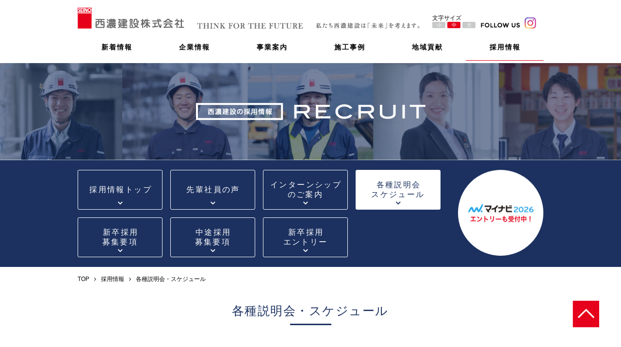

--- FILE ---
content_type: text/html; charset=UTF-8
request_url: https://www.seinokensetsu.jp/recruit/schedule/
body_size: 8478
content:
<!DOCTYPE html>
<html lang="ja">

<head>
<meta charset="utf-8">

<!-- ↓スマートフォン以外のviewport -->
<meta content="width=1024" name="viewport">
<!-- ↑スマートフォン以外のviewport -->

<meta name="format-detection" content="telephone=no">

<meta name="description" content="新しい発想による建築物等を、岐阜県・愛知県・三重県を中心に全国へ意欲的に送り出している西濃建設では、ハード、ソフトの両面を備えた「総合力」により、従来の受注産業から提案型企業として、また、研究開発型企業として、新しい時代を切り開いていきます。">

<link rel="shortcut icon" href="https://www.seinokensetsu.jp/wp-content/themes/seino/images/favicon.ico">

<!-- Global site tag (gtag.js) - Google Analytics -->
<script async src="https://www.googletagmanager.com/gtag/js?id=G-YXCCGVGJFC"></script>
<script>
  window.dataLayer = window.dataLayer || [];
  function gtag(){dataLayer.push(arguments);}
  gtag('js', new Date());

  gtag('config', 'UA-106123090-24');
  gtag('config', 'G-YXCCGVGJFC');
</script>

<title>新着情報 ｜ 西濃建設 ｜ 岐阜県・愛知県・三重県を中心に全国で活躍する建設会社</title>
<meta name='robots' content='max-image-preview:large' />
<style id='wp-img-auto-sizes-contain-inline-css' type='text/css'>
img:is([sizes=auto i],[sizes^="auto," i]){contain-intrinsic-size:3000px 1500px}
/*# sourceURL=wp-img-auto-sizes-contain-inline-css */
</style>
<style id='wp-block-library-inline-css' type='text/css'>
:root{--wp-block-synced-color:#7a00df;--wp-block-synced-color--rgb:122,0,223;--wp-bound-block-color:var(--wp-block-synced-color);--wp-editor-canvas-background:#ddd;--wp-admin-theme-color:#007cba;--wp-admin-theme-color--rgb:0,124,186;--wp-admin-theme-color-darker-10:#006ba1;--wp-admin-theme-color-darker-10--rgb:0,107,160.5;--wp-admin-theme-color-darker-20:#005a87;--wp-admin-theme-color-darker-20--rgb:0,90,135;--wp-admin-border-width-focus:2px}@media (min-resolution:192dpi){:root{--wp-admin-border-width-focus:1.5px}}.wp-element-button{cursor:pointer}:root .has-very-light-gray-background-color{background-color:#eee}:root .has-very-dark-gray-background-color{background-color:#313131}:root .has-very-light-gray-color{color:#eee}:root .has-very-dark-gray-color{color:#313131}:root .has-vivid-green-cyan-to-vivid-cyan-blue-gradient-background{background:linear-gradient(135deg,#00d084,#0693e3)}:root .has-purple-crush-gradient-background{background:linear-gradient(135deg,#34e2e4,#4721fb 50%,#ab1dfe)}:root .has-hazy-dawn-gradient-background{background:linear-gradient(135deg,#faaca8,#dad0ec)}:root .has-subdued-olive-gradient-background{background:linear-gradient(135deg,#fafae1,#67a671)}:root .has-atomic-cream-gradient-background{background:linear-gradient(135deg,#fdd79a,#004a59)}:root .has-nightshade-gradient-background{background:linear-gradient(135deg,#330968,#31cdcf)}:root .has-midnight-gradient-background{background:linear-gradient(135deg,#020381,#2874fc)}:root{--wp--preset--font-size--normal:16px;--wp--preset--font-size--huge:42px}.has-regular-font-size{font-size:1em}.has-larger-font-size{font-size:2.625em}.has-normal-font-size{font-size:var(--wp--preset--font-size--normal)}.has-huge-font-size{font-size:var(--wp--preset--font-size--huge)}.has-text-align-center{text-align:center}.has-text-align-left{text-align:left}.has-text-align-right{text-align:right}.has-fit-text{white-space:nowrap!important}#end-resizable-editor-section{display:none}.aligncenter{clear:both}.items-justified-left{justify-content:flex-start}.items-justified-center{justify-content:center}.items-justified-right{justify-content:flex-end}.items-justified-space-between{justify-content:space-between}.screen-reader-text{border:0;clip-path:inset(50%);height:1px;margin:-1px;overflow:hidden;padding:0;position:absolute;width:1px;word-wrap:normal!important}.screen-reader-text:focus{background-color:#ddd;clip-path:none;color:#444;display:block;font-size:1em;height:auto;left:5px;line-height:normal;padding:15px 23px 14px;text-decoration:none;top:5px;width:auto;z-index:100000}html :where(.has-border-color){border-style:solid}html :where([style*=border-top-color]){border-top-style:solid}html :where([style*=border-right-color]){border-right-style:solid}html :where([style*=border-bottom-color]){border-bottom-style:solid}html :where([style*=border-left-color]){border-left-style:solid}html :where([style*=border-width]){border-style:solid}html :where([style*=border-top-width]){border-top-style:solid}html :where([style*=border-right-width]){border-right-style:solid}html :where([style*=border-bottom-width]){border-bottom-style:solid}html :where([style*=border-left-width]){border-left-style:solid}html :where(img[class*=wp-image-]){height:auto;max-width:100%}:where(figure){margin:0 0 1em}html :where(.is-position-sticky){--wp-admin--admin-bar--position-offset:var(--wp-admin--admin-bar--height,0px)}@media screen and (max-width:600px){html :where(.is-position-sticky){--wp-admin--admin-bar--position-offset:0px}}

/*# sourceURL=wp-block-library-inline-css */
</style><style id='global-styles-inline-css' type='text/css'>
:root{--wp--preset--aspect-ratio--square: 1;--wp--preset--aspect-ratio--4-3: 4/3;--wp--preset--aspect-ratio--3-4: 3/4;--wp--preset--aspect-ratio--3-2: 3/2;--wp--preset--aspect-ratio--2-3: 2/3;--wp--preset--aspect-ratio--16-9: 16/9;--wp--preset--aspect-ratio--9-16: 9/16;--wp--preset--color--black: #000000;--wp--preset--color--cyan-bluish-gray: #abb8c3;--wp--preset--color--white: #ffffff;--wp--preset--color--pale-pink: #f78da7;--wp--preset--color--vivid-red: #cf2e2e;--wp--preset--color--luminous-vivid-orange: #ff6900;--wp--preset--color--luminous-vivid-amber: #fcb900;--wp--preset--color--light-green-cyan: #7bdcb5;--wp--preset--color--vivid-green-cyan: #00d084;--wp--preset--color--pale-cyan-blue: #8ed1fc;--wp--preset--color--vivid-cyan-blue: #0693e3;--wp--preset--color--vivid-purple: #9b51e0;--wp--preset--gradient--vivid-cyan-blue-to-vivid-purple: linear-gradient(135deg,rgb(6,147,227) 0%,rgb(155,81,224) 100%);--wp--preset--gradient--light-green-cyan-to-vivid-green-cyan: linear-gradient(135deg,rgb(122,220,180) 0%,rgb(0,208,130) 100%);--wp--preset--gradient--luminous-vivid-amber-to-luminous-vivid-orange: linear-gradient(135deg,rgb(252,185,0) 0%,rgb(255,105,0) 100%);--wp--preset--gradient--luminous-vivid-orange-to-vivid-red: linear-gradient(135deg,rgb(255,105,0) 0%,rgb(207,46,46) 100%);--wp--preset--gradient--very-light-gray-to-cyan-bluish-gray: linear-gradient(135deg,rgb(238,238,238) 0%,rgb(169,184,195) 100%);--wp--preset--gradient--cool-to-warm-spectrum: linear-gradient(135deg,rgb(74,234,220) 0%,rgb(151,120,209) 20%,rgb(207,42,186) 40%,rgb(238,44,130) 60%,rgb(251,105,98) 80%,rgb(254,248,76) 100%);--wp--preset--gradient--blush-light-purple: linear-gradient(135deg,rgb(255,206,236) 0%,rgb(152,150,240) 100%);--wp--preset--gradient--blush-bordeaux: linear-gradient(135deg,rgb(254,205,165) 0%,rgb(254,45,45) 50%,rgb(107,0,62) 100%);--wp--preset--gradient--luminous-dusk: linear-gradient(135deg,rgb(255,203,112) 0%,rgb(199,81,192) 50%,rgb(65,88,208) 100%);--wp--preset--gradient--pale-ocean: linear-gradient(135deg,rgb(255,245,203) 0%,rgb(182,227,212) 50%,rgb(51,167,181) 100%);--wp--preset--gradient--electric-grass: linear-gradient(135deg,rgb(202,248,128) 0%,rgb(113,206,126) 100%);--wp--preset--gradient--midnight: linear-gradient(135deg,rgb(2,3,129) 0%,rgb(40,116,252) 100%);--wp--preset--font-size--small: 13px;--wp--preset--font-size--medium: 20px;--wp--preset--font-size--large: 36px;--wp--preset--font-size--x-large: 42px;--wp--preset--spacing--20: 0.44rem;--wp--preset--spacing--30: 0.67rem;--wp--preset--spacing--40: 1rem;--wp--preset--spacing--50: 1.5rem;--wp--preset--spacing--60: 2.25rem;--wp--preset--spacing--70: 3.38rem;--wp--preset--spacing--80: 5.06rem;--wp--preset--shadow--natural: 6px 6px 9px rgba(0, 0, 0, 0.2);--wp--preset--shadow--deep: 12px 12px 50px rgba(0, 0, 0, 0.4);--wp--preset--shadow--sharp: 6px 6px 0px rgba(0, 0, 0, 0.2);--wp--preset--shadow--outlined: 6px 6px 0px -3px rgb(255, 255, 255), 6px 6px rgb(0, 0, 0);--wp--preset--shadow--crisp: 6px 6px 0px rgb(0, 0, 0);}:where(.is-layout-flex){gap: 0.5em;}:where(.is-layout-grid){gap: 0.5em;}body .is-layout-flex{display: flex;}.is-layout-flex{flex-wrap: wrap;align-items: center;}.is-layout-flex > :is(*, div){margin: 0;}body .is-layout-grid{display: grid;}.is-layout-grid > :is(*, div){margin: 0;}:where(.wp-block-columns.is-layout-flex){gap: 2em;}:where(.wp-block-columns.is-layout-grid){gap: 2em;}:where(.wp-block-post-template.is-layout-flex){gap: 1.25em;}:where(.wp-block-post-template.is-layout-grid){gap: 1.25em;}.has-black-color{color: var(--wp--preset--color--black) !important;}.has-cyan-bluish-gray-color{color: var(--wp--preset--color--cyan-bluish-gray) !important;}.has-white-color{color: var(--wp--preset--color--white) !important;}.has-pale-pink-color{color: var(--wp--preset--color--pale-pink) !important;}.has-vivid-red-color{color: var(--wp--preset--color--vivid-red) !important;}.has-luminous-vivid-orange-color{color: var(--wp--preset--color--luminous-vivid-orange) !important;}.has-luminous-vivid-amber-color{color: var(--wp--preset--color--luminous-vivid-amber) !important;}.has-light-green-cyan-color{color: var(--wp--preset--color--light-green-cyan) !important;}.has-vivid-green-cyan-color{color: var(--wp--preset--color--vivid-green-cyan) !important;}.has-pale-cyan-blue-color{color: var(--wp--preset--color--pale-cyan-blue) !important;}.has-vivid-cyan-blue-color{color: var(--wp--preset--color--vivid-cyan-blue) !important;}.has-vivid-purple-color{color: var(--wp--preset--color--vivid-purple) !important;}.has-black-background-color{background-color: var(--wp--preset--color--black) !important;}.has-cyan-bluish-gray-background-color{background-color: var(--wp--preset--color--cyan-bluish-gray) !important;}.has-white-background-color{background-color: var(--wp--preset--color--white) !important;}.has-pale-pink-background-color{background-color: var(--wp--preset--color--pale-pink) !important;}.has-vivid-red-background-color{background-color: var(--wp--preset--color--vivid-red) !important;}.has-luminous-vivid-orange-background-color{background-color: var(--wp--preset--color--luminous-vivid-orange) !important;}.has-luminous-vivid-amber-background-color{background-color: var(--wp--preset--color--luminous-vivid-amber) !important;}.has-light-green-cyan-background-color{background-color: var(--wp--preset--color--light-green-cyan) !important;}.has-vivid-green-cyan-background-color{background-color: var(--wp--preset--color--vivid-green-cyan) !important;}.has-pale-cyan-blue-background-color{background-color: var(--wp--preset--color--pale-cyan-blue) !important;}.has-vivid-cyan-blue-background-color{background-color: var(--wp--preset--color--vivid-cyan-blue) !important;}.has-vivid-purple-background-color{background-color: var(--wp--preset--color--vivid-purple) !important;}.has-black-border-color{border-color: var(--wp--preset--color--black) !important;}.has-cyan-bluish-gray-border-color{border-color: var(--wp--preset--color--cyan-bluish-gray) !important;}.has-white-border-color{border-color: var(--wp--preset--color--white) !important;}.has-pale-pink-border-color{border-color: var(--wp--preset--color--pale-pink) !important;}.has-vivid-red-border-color{border-color: var(--wp--preset--color--vivid-red) !important;}.has-luminous-vivid-orange-border-color{border-color: var(--wp--preset--color--luminous-vivid-orange) !important;}.has-luminous-vivid-amber-border-color{border-color: var(--wp--preset--color--luminous-vivid-amber) !important;}.has-light-green-cyan-border-color{border-color: var(--wp--preset--color--light-green-cyan) !important;}.has-vivid-green-cyan-border-color{border-color: var(--wp--preset--color--vivid-green-cyan) !important;}.has-pale-cyan-blue-border-color{border-color: var(--wp--preset--color--pale-cyan-blue) !important;}.has-vivid-cyan-blue-border-color{border-color: var(--wp--preset--color--vivid-cyan-blue) !important;}.has-vivid-purple-border-color{border-color: var(--wp--preset--color--vivid-purple) !important;}.has-vivid-cyan-blue-to-vivid-purple-gradient-background{background: var(--wp--preset--gradient--vivid-cyan-blue-to-vivid-purple) !important;}.has-light-green-cyan-to-vivid-green-cyan-gradient-background{background: var(--wp--preset--gradient--light-green-cyan-to-vivid-green-cyan) !important;}.has-luminous-vivid-amber-to-luminous-vivid-orange-gradient-background{background: var(--wp--preset--gradient--luminous-vivid-amber-to-luminous-vivid-orange) !important;}.has-luminous-vivid-orange-to-vivid-red-gradient-background{background: var(--wp--preset--gradient--luminous-vivid-orange-to-vivid-red) !important;}.has-very-light-gray-to-cyan-bluish-gray-gradient-background{background: var(--wp--preset--gradient--very-light-gray-to-cyan-bluish-gray) !important;}.has-cool-to-warm-spectrum-gradient-background{background: var(--wp--preset--gradient--cool-to-warm-spectrum) !important;}.has-blush-light-purple-gradient-background{background: var(--wp--preset--gradient--blush-light-purple) !important;}.has-blush-bordeaux-gradient-background{background: var(--wp--preset--gradient--blush-bordeaux) !important;}.has-luminous-dusk-gradient-background{background: var(--wp--preset--gradient--luminous-dusk) !important;}.has-pale-ocean-gradient-background{background: var(--wp--preset--gradient--pale-ocean) !important;}.has-electric-grass-gradient-background{background: var(--wp--preset--gradient--electric-grass) !important;}.has-midnight-gradient-background{background: var(--wp--preset--gradient--midnight) !important;}.has-small-font-size{font-size: var(--wp--preset--font-size--small) !important;}.has-medium-font-size{font-size: var(--wp--preset--font-size--medium) !important;}.has-large-font-size{font-size: var(--wp--preset--font-size--large) !important;}.has-x-large-font-size{font-size: var(--wp--preset--font-size--x-large) !important;}
/*# sourceURL=global-styles-inline-css */
</style>

<style id='classic-theme-styles-inline-css' type='text/css'>
/*! This file is auto-generated */
.wp-block-button__link{color:#fff;background-color:#32373c;border-radius:9999px;box-shadow:none;text-decoration:none;padding:calc(.667em + 2px) calc(1.333em + 2px);font-size:1.125em}.wp-block-file__button{background:#32373c;color:#fff;text-decoration:none}
/*# sourceURL=/wp-includes/css/classic-themes.min.css */
</style>
<link rel='stylesheet' id='font-awesome-css' href='https://netdna.bootstrapcdn.com/font-awesome/4.7.0/css/font-awesome.min.css?ver=6.9' type='text/css' media='all' />
<link rel='stylesheet' id='sk-reset-css' href='https://www.seinokensetsu.jp/wp-content/themes/seino/css/reset.css?ver=6.9' type='text/css' media='all' />
<link rel='stylesheet' id='sk-class-css' href='https://www.seinokensetsu.jp/wp-content/themes/seino/css/class.css?ver=6.9' type='text/css' media='all' />
<link rel='stylesheet' id='sk-common-css' href='https://www.seinokensetsu.jp/wp-content/themes/seino/css/common.css?20250916&#038;ver=6.9' type='text/css' media='all' />
<link rel='stylesheet' id='sk-font-size-css' href='https://www.seinokensetsu.jp/wp-content/themes/seino/css/font-mid.css?ver=6.9' type='text/css' media='all' />
<link rel='stylesheet' id='sk-recruit-css' href='https://www.seinokensetsu.jp/wp-content/themes/seino/css/recruit.css?221227&#038;ver=6.9' type='text/css' media='all' />
<script type="text/javascript" src="//ajax.googleapis.com/ajax/libs/jquery/1.11.1/jquery.min.js?ver=6.9" id="jquery-js"></script>
</head>

<body class="schedule recruit">

  <header id="header" class="header fullWidth">
<div id="sp-nav" class="sp-nav sp">
  <div class="menu__bodyInner">
    <p class="head-sp-nav">Menu</p>

    <div class="wrap-nav-common relative">

      <div class="sp_nav-insta absolute"><a href="https://www.instagram.com/seinokensetsu_official/" target="_blank"><img src="https://www.seinokensetsu.jp/wp-content/themes/seino/images/sp_nav-insta.jpg" alt="インスタグラム"></a></div>

      <ul class="nav-common wrap-icon-link">
        <li><a href="https://www.seinokensetsu.jp">TOP</a></li>
      </ul>

      <ul class="nav-common wrap-icon-link">
        <li><a href="https://www.seinokensetsu.jp/news">新着情報</a></li>
      </ul>

      <ul class="nav-common wrap-icon-link">
        <li>
          <a href="https://www.seinokensetsu.jp/company">企業情報</a>
          <ul class="nav-sub-common wrap-icon-angle wrapSbs">
            <li><a href="https://www.seinokensetsu.jp/company/message">ごあいさつ</a></li>
            <li><a href="https://www.seinokensetsu.jp/company/history">会社沿革</a></li>
            <li><a href="https://www.seinokensetsu.jp/company/philosophy">企業理念</a></li>
            <li><a href="https://www.seinokensetsu.jp/company/profile">会社概要</a></li>
            <li><a href="https://www.seinokensetsu.jp/company/office">事業所案内</a></li>
            <li><a href="https://www.seinokensetsu.jp/company/group">グループ会社案内</a></li>
          </ul>
        </li>
      </ul>

      <ul class="nav-common wrap-icon-link">
        <li>
          <a href="https://www.seinokensetsu.jp/service">事業案内</a>
          <ul class="wrapSbs">
            <li>
              <p class="mB1em color-red">法人のお客様</p>
              <ul class="nav-sub-common wrap-icon-angle">
                <li><a href="https://www.seinokensetsu.jp/service/construction">建築</a></li>
                <li><a href="https://www.seinokensetsu.jp/service/engineering">土木</a></li>
                <li><a href="https://www.seinokensetsu.jp/service/pavement">舗装</a></li>
                <li><a href="https://www.seinokensetsu.jp/service/photovoltaics">太陽光</a></li>
                <!--<li><a class="external-link" href="https://sunsunmate.jimdo.com" target="_blank">グランドスクリュー</a></li>-->
                <li><a href="https://www.seinokensetsu.jp/service/system-formwork">システム型枠</a></li>
                <li><a href="https://www.seinokensetsu.jp/service/sisj">SISJ</a></li>
                <li><a href="https://www.seinokensetsu.jp/service/developer">ディベロッパー</a></li>
                <li><a href="https://www.seinokensetsu.jp/service/iph">IPH工法</a></li>
                <li><a href="https://www.seinokensetsu.jp/service/sandblast">サンドブラスト工法</a></li>
                <li><a href="https://www.seinokensetsu.jp/service/soil-coat">土系薄層カラー舗装工法</a></li>

              </ul>
            </li>
            <li>
              <p class="mB1em color-blue">個人のお客様</p>
              <ul class="nav-sub-common wrap-icon-angle">
                <li><a href="https://www.seinokensetsu.jp/service/housing">住宅</a></li>
                <li><a href="https://www.seinokensetsu.jp/service/reform-exterior">リフォーム・エクステリア</a></li>
                <li><a href="https://www.seinokensetsu.jp/service/photovoltaics">太陽光</a></li>
                <li><a href="https://www.seinokensetsu.jp/service/pavement2">住宅・店舗舗装</a></li>

              </ul>
            </li>
          </ul>
        </li>
      </ul>

      <ul class="nav-common wrap-icon-link interval2em">
        <li>
          <a href="https://www.seinokensetsu.jp/works">施工事例</a>
          <ul class="nav-sub-common wrap-icon-angle wrapSbs">
            <li><a href="https://www.seinokensetsu.jp/works/construction">建築</a></li>
            <li><a href="https://www.seinokensetsu.jp/works/pavement">舗装</a></li>
            <!--<li><a href="https://www.seinokensetsu.jp/works/reform">リフォーム</a></li>-->
            <li><a href="https://www.seinokensetsu.jp/works/engineering">土木</a></li>
            <li><a href="https://www.seinokensetsu.jp/works/housing">住宅</a></li>
            <li><a href="https://www.seinokensetsu.jp/works/photovoltaics">太陽光</a></li>
          </ul>
        </li>
      </ul>

      <ul class="nav-common wrap-icon-link">
        <li>
          <a href="https://www.seinokensetsu.jp/recruit">採用情報</a>
          <ul class="nav-sub-common wrap-icon-angle wrapSbs">
            <li><a href="https://www.seinokensetsu.jp/recruit/voice">先輩社員の声</a></li>
            <li><a href="https://www.seinokensetsu.jp/recruit/new-graduates-entry">新卒採用エントリー</a></li>
            <li><a href="https://www.seinokensetsu.jp/recruit/internship">インターンシップのご案内</a></li>
            <li><a href="https://www.seinokensetsu.jp/recruit/career">中途採用募集要項</a></li>
            <li><a href="https://www.seinokensetsu.jp/recruit/schedule">各種説明会スケジュール</a></li>
            <li><a href="https://www.seinokensetsu.jp/recruit/new-graduates">新卒採用募集要項</a></li>
          </ul>

        </li>
      </ul>

      <ul class="nav-common wrap-icon-link">
        <li>
          <a href="https://www.seinokensetsu.jp/csr">地域貢献</a>
        </li>
      </ul>

      <ul class="nav-common wrap-icon-link">
        <li>
          <ul class="nav-sub-common wrap-icon-angle">
            <li><a href="https://www.seinokensetsu.jp/sdgs">SDGsへの取り組み</a></li>
            <li><a href="https://www.seinokensetsu.jp/privacypolicy">お客様の個人情報について</a></li>
          </ul>
        </li>
      </ul>
    </div>
  </div>
</div>
    
    <div class="contents sp-contents">
        <div class="inner-header">
            <div>
                <h1>
                    <a class="logo" href="https://www.seinokensetsu.jp">
                        <img class="spImgChange spImgFullWidth" src="https://www.seinokensetsu.jp/wp-content/themes/seino/images/logo.png" width="220" height="44" alt="西濃建設株式会社">
                    </a>
                </h1>
            </div>
            
            <div>
                <img src="https://www.seinokensetsu.jp/wp-content/themes/seino/images/text-header-e.png" width="219" height="13" alt="THINK FOR THE FUTURE">
            </div>
            
            <div>
                <img src="https://www.seinokensetsu.jp/wp-content/themes/seino/images/text-header-j.jpg" width="214" height="12" alt="私たち西濃建設は「未来」を考えます。">
            </div>
            
            <div class="pc">
                <ul class="font-switch">
                    <li>
                        <span class="font-small">小</span>
                    </li>
                    <li>
                        <span class="font-mid">中</span>
                    </li>
                    <li>
                        <span class="font-large">大</span>
                    </li>
                </ul>
            </div>

		<div class="pc">
			<div class="header-insta"><a href="https://www.instagram.com/seinokensetsu_official/" target="_blank"><img src="https://www.seinokensetsu.jp/wp-content/themes/seino/images/header-insta.jpg" alt="FOLLOW US"></a></div>
		</div>

        </div>
        
        <div id="sp-btn" class="sp-btn menu-trigger">
            <span></span>
            <span></span>
            <span></span>
        </div>
        <!--　<img class="sp-btn sp fa fa-bars" src=https://www.seinokensetsu.jp/wp-content/themes/seino/imagesopen-nav.png" width="76" height="76" alt=""> -->
    </div>
</header>
<!--　//ヘッダー　ここまで　******************************************************************** -->

<!--　グローバルナビゲーション　ここから　**************************************************** -->
<nav id="nav" class="nav pc">
    <div class="contents">
        <ul class="global-nav">
            <li>
                <a class="font14" href="https://www.seinokensetsu.jp/news">新着情報</a>
            </li>
            <li>
                <a class="font14" href="https://www.seinokensetsu.jp/company">企業情報</a>
            </li>
            <li>
                <a class="font14" href="https://www.seinokensetsu.jp/service">事業案内</a>
            </li>
            <li>
                <a class="font14" href="https://www.seinokensetsu.jp/works">施工事例</a>
            </li>
            <li>
                <a class="font14" href="https://www.seinokensetsu.jp/csr">地域貢献</a>
            </li>
            <li>
                <a class="font14" href="https://www.seinokensetsu.jp/recruit">採用情報</a>
            </li>
        </ul>
    </div>
</nav>
<!--　//グローバルナビゲーション　ここまで　**************************************************** -->

  <div class="wrap fullWidth">
    <!--　メインビジュアル　ここから　////////////////////////////////////////////////////////////////////// -->
    <div class="main-page-recruit fullWidth">
      <div class="contents relative">
        <img class="main-top-recruit-sub spImgChange" src="https://www.seinokensetsu.jp/wp-content/themes/seino/images/main-top-recruit-sub.png" width="474" height="36" alt="西濃建設の採用情報">
      </div>
    </div>
    <!--　//メインビジュアル　ここまで　////////////////////////////////////////////////////////////////////// -->

    <div class="wrap-nav-recruit">
      <div class="contents sp-contents">
        <div class="pcWrapLR">
          <ul class="nav-recruit pcWrapSbs spWrapSbs3">
            <li><a href="https://www.seinokensetsu.jp/recruit">採用情報トップ</a></li>
            <li><a href="https://www.seinokensetsu.jp/recruit/voice">先輩社員の声</a></li>
            <li><a href="https://www.seinokensetsu.jp/recruit/internship">インターンシップ<br>のご案内</a></li>
            <li><a href="https://www.seinokensetsu.jp/recruit/schedule">各種説明会<br>スケジュール</a></li>
            <li><a href="https://www.seinokensetsu.jp/recruit/new-graduates">新卒採用<br>募集要項</a></li>
            <li><a href="https://www.seinokensetsu.jp/recruit/career">中途採用<br>募集要項</a></li>
            <li><a href="https://www.seinokensetsu.jp/recruit/new-graduates-entry">新卒採用<br>エントリー</a></li>
          </ul>

          <a class="link-mynavi pc" href="https://job.mynavi.jp/26/pc/search/corp10404/outline.html" target="_blank"><img class="spImgChange" src="https://www.seinokensetsu.jp/wp-content/themes/seino/images/link-mynavi_2026.png" width="176" height="177" alt="マイナビ2024 エントリーも受付中！"></a>

          <a class="btn-mynavi sp" href="https://job.mynavi.jp/26/pc/search/corp10404/outline.html" target="_blank">
            <img class="spImgChange" src="https://www.seinokensetsu.jp/wp-content/themes/seino/images/link-mynavi01.png?20220214" width="177" alt="マイナビ2024">
            <img class="spImgChange" src="https://www.seinokensetsu.jp/wp-content/themes/seino/images/link-mynavi02.png" width="300" height="18" alt="マイナビからのエントリーも受付中！">
          </a>
        </div>
      </div>
    </div>

    <div class="contents sp-contents">
      <!--　パンくず　ここから　////////////////////////////////////////////////////////////////////// -->
      <ol class="breadcrumb" itemscope itemtype="http://schema.org/BreadcrumbList">
        <li itemprop="itemListElement" itemscope itemtype="http://schema.org/ListItem">
          <a href="https://www.seinokensetsu.jp" itemprop="item">
            <span class="font12" itemprop="name">TOP</span>
            <meta itemprop="position" content="1">
          </a>
        </li>
        <li itemprop="itemListElement" itemscope itemtype="http://schema.org/ListItem">
          <a href="https://www.seinokensetsu.jp/recruit" itemprop="item">
            <span class="font12" itemprop="name">採用情報</span>
            <meta itemprop="position" content="2">
          </a>
        </li>
        <li itemprop="itemListElement" itemscope itemtype="http://schema.org/ListItem">
          <span class="font12" itemprop="name">各種説明会・スケジュール</span>
          <meta itemprop="position" content="3">
        </li>
      </ol>
      <!--　パンくず　ここまで　////////////////////////////////////////////////////////////////////// -->

      <div class="wrap-head-main">
        <h2 class="head-main">各種説明会・スケジュール</h2>
      </div>

      <div class="wrap-table-schedule">
        <table class="table-schedule list-table font13">
          <thead class="pc">
            <tr>
              <th scope="col">日　付</th>
              <th scope="col">時　間</th>
              <th scope="col">内　容</th>
              <th scope="col">場　所</th>
              <th scope="col">状　況</th>
            </tr>
          </thead>

          <tbody>
                      </tbody>
        </table>
      </div>
    </div>

    <div class="box-contact bg-contact fullWidth">
      <div class="contents sp-contents">
        <div class="inner-contact bg-white">
          <h2 class="head-contact">採用情報に関するお問い合わせ</h2>

          <ul class="link-contact">
            <li class="icon-tel"><a href="tel:0585221222">0585-22-1222</a></li>
            <li><a href="mailto:kanri-saiyo@seinokensetsu.co.jp"><img class="spImgChange" src="https://www.seinokensetsu.jp/wp-content/themes/seino/images/email-contact.png" width="447" height="26" alt="メールアドレス：kanri-saiyo@seinokensetsu.co.jp"></a></li>
          </ul>

          <ul class="info-contact">
            <li>採用担当：高橋</li>
            <li>営業時間：平日8：00～17：00</li>
            <li>休業日：土・日・祝</li>
          </ul>
        </div>
      </div>
    </div>

    <div class="contents sp-contents">
      <!--　パンくず　ここから　////////////////////////////////////////////////////////////////////// -->
      <ol class="breadcrumb breadcrumb-bottom" itemscope itemtype="http://schema.org/BreadcrumbList">
        <li itemprop="itemListElement" itemscope itemtype="http://schema.org/ListItem">
          <a href="https://www.seinokensetsu.jp" itemprop="item">
            <span class="font12" itemprop="name">TOP</span>
            <meta itemprop="position" content="1">
          </a>
        </li>
        <li itemprop="itemListElement" itemscope itemtype="http://schema.org/ListItem">
          <a href="https://www.seinokensetsu.jp/recruit" itemprop="item">
            <span class="font12" itemprop="name">採用情報</span>
            <meta itemprop="position" content="2">
          </a>
        </li>
        <li itemprop="itemListElement" itemscope itemtype="http://schema.org/ListItem">
          <span class="font12" itemprop="name">各種説明会・スケジュール</span>
          <meta itemprop="position" content="3">
        </li>
      </ol>
      <!--　パンくず　ここまで　////////////////////////////////////////////////////////////////////// -->

      <ul class="list-bnr pcWrapSbs spWrapSbs2">
  <li><a href="https://www.seinokensetsu.jp/csr/#swoops"><img src="https://www.seinokensetsu.jp/wp-content/themes/seino/images/bnr-swoops.jpg" width="226" height="82" alt="SWOOPS"></a></li>
  <li><a href="https://www.fc-gifu.com" target="_blank"><img src="https://www.seinokensetsu.jp/wp-content/themes/seino/images/bnr-fcgifu.jpg" width="226" height="82" alt="FC岐阜"></a></li>
  <li><a href="https://mitoca-gifu.com/" target="_blank"><img src="https://www.seinokensetsu.jp/wp-content/themes/seino/images/bnr-mitoca.jpg" width="226" height="82" alt="みとか"></a></li>
  <li><a href="https://m-fujihashi.com/" target="_blank"><img src="https://www.seinokensetsu.jp/wp-content/themes/seino/images/bnr-fujihashi.jpg" width="226" height="82" alt="道の駅ふじはし"></a></li>
  <li><a href="https://m-fujihashi.com/spa/" target="_blank"><img src="https://www.seinokensetsu.jp/wp-content/themes/seino/images/bnr-fujihashi-spa.jpg" width="226" height="82" alt="藤橋の湯"></a></li>
  <li><a href="https://afureppa.jp/" target="_blank"><img src="https://www.seinokensetsu.jp/wp-content/themes/seino/images/bnr-afureppa.jpg" width="226" height="82" alt="AFUREPPA"></a></li>
  <li><a href="https://m-fujihashi.com/kuzeonsen/" target="_blank"><img src="https://www.seinokensetsu.jp/wp-content/themes/seino/images/bnr-kuze-spa.jpg" width="226" height="82" alt="久瀬温泉"></a></li>
</ul>
    </div>
  </div>
  <!-- wrap -->

  	<!--　フッター　ここから　******************************************************************** -->
	<footer class="footer fullWidth">
	  <div class="contents sp-contents">
	    <div class="top-footer">
	      <a class="logo-footer" href="https://www.seinokensetsu.jp">
	        <img class="spImgFullWidth spImgChange" src="https://www.seinokensetsu.jp/wp-content/themes/seino/images/logo-footer.png" width="272" height="63" alt="西濃建設株式会社">
	      </a>

	      <p>岐阜県・愛知県・三重県を中心に<br class="sp">全国で活躍する建設会社</p>
	    </div>

	    <div class="info-footer">
	      <p>〒501-0697 岐阜県揖斐郡揖斐川町上ミ野128番地</p>
	      <p>TEL 0585-22-1221</p>
	      <p>FAX 0585-22-2617</p>
	    </div>

	    <div class="wrap-nav-common wrapSbs pc">
	      <ul class="nav-common wrap-icon-link interval2em">
	        <li><a href="https://www.seinokensetsu.jp">TOP</a></li>
	        <li><a href="https://www.seinokensetsu.jp/news">新着情報</a></li>
	      </ul>

	      <ul class="nav-common wrap-icon-link">
	        <li>
	          <a href="https://www.seinokensetsu.jp/company">企業情報</a>
	          <ul class="nav-sub-common wrap-icon-angle">
	            <li><a href="https://www.seinokensetsu.jp/company/message">ごあいさつ</a></li>
	            <li><a href="https://www.seinokensetsu.jp/company/philosophy">企業理念</a></li>
	            <li><a href="https://www.seinokensetsu.jp/company/profile">会社概要</a></li>
	            <li><a href="https://www.seinokensetsu.jp/company/history">会社沿革</a></li>
	            <li><a href="https://www.seinokensetsu.jp/company/office">事業所案内</a></li>
	            <li><a href="https://www.seinokensetsu.jp/company/group">グループ会社案内</a></li>
	          </ul>
	        </li>
	      </ul>

	      <ul class="nav-common wrap-icon-link">
	        <li><a href="https://www.seinokensetsu.jp/service">事業案内</a>

	          <ul class="wrapSbs">
	            <li>
	              <span>法人のお客様</span>
	              <ul class="nav-sub-common wrap-icon-angle">
	                <li><a href="https://www.seinokensetsu.jp/service/construction">建築</a></li>
	                <li><a href="https://www.seinokensetsu.jp/service/engineering">土木</a></li>
	                <li><a href="https://www.seinokensetsu.jp/service/pavement">舗装</a></li>
	                <li><a href="https://www.seinokensetsu.jp/service/photovoltaics">太陽光</a></li>
	                <!-- <li><a class="external-link" href="https://sunsunmate.jimdo.com" target="_blank">グランドスクリュー</a></li> -->
	                <li><a href="https://www.seinokensetsu.jp/service/system-formwork">システム型枠</a></li>
	                <li><a href="https://www.seinokensetsu.jp/service/sisj">SISJ</a></li>
	                <li><a href="https://www.seinokensetsu.jp/service/developer">ディベロッパー</a></li>
	                <li><a href="https://www.seinokensetsu.jp/service/iph">IPH工法</a></li>
	                <li><a href="https://www.seinokensetsu.jp/service/sandblast">サンドブラスト工法</a></li>
	                <li><a href="https://www.seinokensetsu.jp/service/soil-coat">土系薄層カラー舗装工法</a></li>

	              </ul>
	            </li>
	            <li>
	              <span>個人のお客様</span>
	              <ul class="nav-sub-common wrap-icon-angle">
	                <li><a href="https://www.seinokensetsu.jp/service/housing">住宅</a></li>
	                <li><a href="https://www.seinokensetsu.jp/service/reform-exterior">リフォーム・エクステリア</a></li>
	                <li><a href="https://www.seinokensetsu.jp/service/photovoltaics">太陽光</a></li>
	                <li><a href="https://www.seinokensetsu.jp/service/pavement2">住宅・店舗舗装</a></li>

	              </ul>
	            </li>
	          </ul>


	        </li>
	      </ul>

	      <ul class="nav-common wrap-icon-link interval2em">
	        <li>
	          <a href="https://www.seinokensetsu.jp/works">施工事例</a>
	          <ul class="nav-sub-common wrap-icon-angle">
	            <li><a href="https://www.seinokensetsu.jp/works/construction">建築</a></li>
	            <li><a href="https://www.seinokensetsu.jp/works/engineering">土木</a></li>
	            <li><a href="https://www.seinokensetsu.jp/works/pavement">舗装</a></li>
	            <li><a href="https://www.seinokensetsu.jp/works/housing">住宅</a></li>
	            <!--<li><a href="https://www.seinokensetsu.jp/works/reform">リフォーム</a></li>-->
				<li><a href="https://www.seinokensetsu.jp/works/photovoltaics">太陽光</a></li>
	          </ul>
	        </li>
	        <li><a href="https://www.seinokensetsu.jp/csr">地域貢献</a></li>
	      </ul>

	      <ul class="nav-common wrap-icon-link">
	        <li>
	          <a href="https://www.seinokensetsu.jp/recruit">採用情報</a>
	          <ul class="nav-sub-common wrap-icon-angle">
	            <li><a href="https://www.seinokensetsu.jp/recruit/voice">先輩社員の声</a></li>
	            <li><a href="https://www.seinokensetsu.jp/recruit/internship">インターンシップのご案内</a></li>
	            <li><a href="https://www.seinokensetsu.jp/recruit/schedule">各種説明会スケジュール</a></li>
	            <li><a href="https://www.seinokensetsu.jp/recruit/new-graduates">新卒採用募集要項</a></li>
	            <li><a href="https://www.seinokensetsu.jp/recruit/career">中途採用募集要項</a></li>
	            <li><a href="https://www.seinokensetsu.jp/recruit/new-graduates-entry">新卒採用エントリー</a></li>
	          </ul>
	        </li>
	      </ul>
	    </div>

	    <div class="pcWrapRL relative footer-info">

	      <div class="footer-info-link">
	        <p class="link-privacypolicy pc"><a class="icon-angle" href="https://www.seinokensetsu.jp/sdgs">SDGsへの取り組み</a></p>
	        <p class="link-privacypolicy pc"><a class="icon-angle" href="https://www.seinokensetsu.jp/privacypolicy">お客様の個人情報について</a></p>
	      </div>
	      <p class="copyright"><small>Copyright 2018 &copy;　西濃建設株式会社　All rights reserved.</small></p>
	      <div class="footer_insta pc"><a href="https://www.instagram.com/seinokensetsu_official/" target="_blank"><img src="https://www.seinokensetsu.jp/wp-content/themes/seino/images/footer-insta.jpg" alt="インスタグラム"></a></div>
	    </div>


	  </div>
	  <!-- contents -->
	</footer>
	<!--　//フッター　ここまで　******************************************************************** -->

	<a id="pagetop" class="pagetop" href="#header">
	  <img src="https://www.seinokensetsu.jp/wp-content/themes/seino/images/pagetop.jpg" width="55" height="56" alt="">
	</a>

	<script type="speculationrules">
{"prefetch":[{"source":"document","where":{"and":[{"href_matches":"/*"},{"not":{"href_matches":["/wp-*.php","/wp-admin/*","/wp-content/uploads/*","/wp-content/*","/wp-content/plugins/*","/wp-content/themes/seino/*","/*\\?(.+)"]}},{"not":{"selector_matches":"a[rel~=\"nofollow\"]"}},{"not":{"selector_matches":".no-prefetch, .no-prefetch a"}}]},"eagerness":"conservative"}]}
</script>
<script type="text/javascript" src="https://www.seinokensetsu.jp/wp-content/themes/seino/js/jquery.easing.1.3.js?ver=6.9" id="jquery.easing-js"></script>
<script type="text/javascript" src="https://www.seinokensetsu.jp/wp-content/themes/seino/js/jquery.cookie.js?ver=6.9" id="jquery.cookie-js"></script>
<script type="text/javascript" src="https://www.seinokensetsu.jp/wp-content/themes/seino/js/jquery.matchHeight.js?ver=6.9" id="jquery.matchHeight-js"></script>
<script type="text/javascript" src="https://www.seinokensetsu.jp/wp-content/themes/seino/js/ofi.min.js?ver=6.9" id="ofi-js"></script>
<script type="text/javascript" src="https://www.seinokensetsu.jp/wp-content/themes/seino/js/nav-current.js?ver=6.9" id="sk-nav-current-js"></script>
<script type="text/javascript" src="https://www.seinokensetsu.jp/wp-content/themes/seino/js/common.js?ver=6.9" id="sk-common-js"></script>
		</body>

	</html>


--- FILE ---
content_type: text/css
request_url: https://www.seinokensetsu.jp/wp-content/themes/seino/css/class.css?ver=6.9
body_size: 3158
content:
@charset "utf-8";

/* ////////////////////
PC,SP共通
//////////////////// */

/* display */
.inline {
  display: inline;
}

.block {
  display: block;
}

.inlineBlock {
  display: inline-block;
}

.flex {
  display: flex;
}

/* display */

/* position */
.relative {
  position: relative;
}

.absolute {
  position: absolute;
}

/* position */

/* 左右位置 */
.floatLeft {
  float: left;
}

.floatRight {
  float: right;
}

.alignLeft {
  text-align: left;
}

.alignRight {
  text-align: right;
}

.alignCenter {
  text-align: center;
}

.blockCenter {
  display: block;
  margin-right: auto;
  margin-left: auto;
}

/* 左右位置 */

/* 幅可変時 */
.tableCenter {
  display: table;
  margin-right: auto;
  margin-left: auto;
}

.absoluteCenter {
  position: absolute;
  top: 0;
  right: 0;
  bottom: 0;
  left: 0;
  margin: auto;
}

/* 幅可変時 */


/* 一覧　『、』区切り */
.list-item > li {
  display: inline-block;
}

.list-item > li:not(:last-child):after {
  content: "、";
}

/* 一覧　『、』区切り */



/* リストマーク　ドット */
.list-dot > li {
  margin-left: 1em;
  text-indent: -1em;
}

.list-dot > li:before {
  content: "・";
}

/* リストマーク　ドット */


/* リストマーク　黒丸 */
.list-circle > li {
  margin-left: 1em;
  text-indent: -1em;
}

.list-circle > li:before {
  content: "●";
}

/* リストマーク　黒丸 */


/* リストマーク右で行揃え indent */
.indent {
  margin-left: 1em;
  text-indent: -1em;
}

/* リストマーク右で行揃え indent */

/* 括弧 */
.parenthesis:before {
  content: "（";
}

.parenthesis:after {
  content: "）";
}

/* 括弧 */

/* 角括弧 */
.brackets:before {
  content: "[";
}

.brackets:after {
  content: "]";
}

/* 角括弧 */


/* 隅付き括弧 */
.corner-brackets:before {
  content: "【";
}

.corner-brackets:after {
  content: "】";
}

/* 隅付き括弧 */


.clearfix:after {
  display: block;
  clear: both;
  content: "";
}

.hidden {
  overflow: hidden;
}

.underline {
  text-decoration: underline;
}

.imgFullWidth {
  display: block;
  width: 100%;
  height: auto;
}

.break-all {
  word-break: break-all;
}

/* 要素下間隔（最後にはmarginを入れない） */
.interval05em > *:not(:last-child) {
  margin-bottom: .5em;
}

.interval1em > *:not(:last-child) {
  margin-bottom: 1em;
}

.interval15em > *:not(:last-child) {
  margin-bottom: 1.5em;
}

.interval2em > *:not(:last-child) {
  margin-bottom: 2em;
}

.interval25em > *:not(:last-child) {
  margin-bottom: 2.5em;
}

.interval3em > *:not(:last-child) {
  margin-bottom: 3em;
}

/* 要素下間隔（最後にはmarginを入れない） */


/* 横並びfloat */
.wrapSbs:after {
  display: block;
  clear: both;
  content: "";
}

.wrapSbs > * {
  display: inline-block;
  float: left;
}

/* 横並びfloat */


/* 左右 float */
.wrapLR:after {
  display: block;
  clear: both;
  content: "";
}

.wrapLR > *:nth-child(odd) {
  display: inline-block;
  float: left;
}

.wrapLR > *:nth-child(even) {
  display: inline-block;
  float: right;
}

/* 左右 float */


/* カッコ付数字リスト parentheses */
.parentheses-num > li {
  list-style-position: inside;
  margin-left: 2em;
  text-indent: -2em;
  counter-increment: parentheses-cnt;
}

.parentheses-num > li:before {
  display: inline-block;
  width: 2em;
  text-align: right;
  content: "("counter(parentheses-cnt) ")";
}

/* カッコ付数字リスト parentheses */


/* ピリオド数字リスト period */
.period-num > li {
  list-style-position: inside;
  margin-left: 1em;
  text-indent: -1em;
  counter-increment: period-cnt;
}

.period-num > li:before {
  content: counter(period-cnt) ".";
}

/* ピリオド数字リスト period */


/* 角括弧 */
.brackets-num > li {
  list-style-position: inside;
  margin-left: 1.5em;
  text-indent: -1em;
  counter-increment: brackets-cnt;
}

.brackets-num > li:before {
  display: inline-block;
  content: "["counter(brackets-cnt) "]";
}

/* 角括弧 */


/* 隅付き括弧 */
.corner-brackets-num > li {
  list-style-position: inside;
  margin-left: 1.5em;
  text-indent: -1em;
  counter-increment: corner-cnt;
}

.corner-brackets-num > li:before {
  display: inline-block;
  content: "【"counter(corner-cnt) "】";
}

/* 隅付き括弧 */




/* 丸数字リスト */
.circle-num > li {
  margin-left: 1em;
  text-indent: -1em;
}

.circle-num > li:nth-child(1):before {
  content: "\2460";
}

.circle-num > li:nth-child(2):before {
  content: "\2461";
}

.circle-num > li:nth-child(3):before {
  content: "\2462";
}

.circle-num > li:nth-child(4):before {
  content: "\2463";
}

.circle-num > li:nth-child(5):before {
  content: "\2464";
}

.circle-num > li:nth-child(6):before {
  content: "\2465";
}

.circle-num > li:nth-child(7):before {
  content: "\2466";
}

.circle-num > li:nth-child(8):before {
  content: "\2467";
}

.circle-num > li:nth-child(9):before {
  content: "\2468";
}

.circle-num > li:nth-child(10):before {
  content: "\2469";
}

.circle-num > li:nth-child(11):before {
  content: "\246A";
}

.circle-num > li:nth-child(12):before {
  content: "\246B";
}

.circle-num > li:nth-child(13):before {
  content: "\246C";
}

.circle-num > li:nth-child(14):before {
  content: "\246D";
}

.circle-num > li:nth-child(15):before {
  content: "\246E";
}

.circle-num > li:nth-child(16):before {
  content: "\246F";
}

.circle-num > li:nth-child(17):before {
  content: "\2470";
}

.circle-num > li:nth-child(18):before {
  content: "\2471";
}

.circle-num > li:nth-child(19):before {
  content: "\2472";
}

.circle-num > li:nth-child(20):before {
  content: "\2473";
}

.circle-num1:before {
  content: "\2460";
}

.circle-num2:before {
  content: "\2461";
}

.circle-num3:before {
  content: "\2462";
}

.circle-num4:before {
  content: "\2463";
}

.circle-num5:before {
  content: "\2464";
}

/* 丸数字リスト */

/* ※印リスト */
.list-caution > li {
  margin-left: 1em;
  text-indent: -1em;
}

.list-caution > li:before {
  content: "※";
}

/* ※印リスト */


/* ピリオド数字リスト period */
.wrap-num-period > * {
  list-style-position: inside;
  counter-increment: num-cnt;
}

.num-period:before {
  content: counter(num-cnt) ".";
}

/* ピリオド数字リスト period */


/* アイコンチェックマークリスト */
.icon-check li:before {
  margin-right: .5em;
  font-family: FontAwesome;
  content: "\f046";
}

/* アイコンチェックマークリスト */

/* 上下のグラデーション */
.gradation-top , .gradation-bottom {
  position: relative;
}

.gradation-top:before {
  display: block;
  position: absolute;
  top: -10px;
  width: 100%;
  height: 10px;
  background:    -moz-linear-gradient(top, rgba(0, 0, 0, 0) 0%, rgba(0, 0, 0, .1) 99%, rgba(0, 0, 0, .1) 100%);
  /* FF3.6-15 */
  background: -webkit-linear-gradient(top, rgba(0, 0, 0, 0) 0%, rgba(0, 0, 0, .1) 99%, rgba(0, 0, 0, .1) 100%);
  /* Chrome10-25,Safari5.1-6 */
  background:         linear-gradient(to bottom, rgba(0, 0, 0, 0) 0%, rgba(0, 0, 0, .1) 99%, rgba(0, 0, 0, .1) 100%);
  content: "";
  /* W3C, IE10+, FF16+, Chrome26+, Opera12+, Safari7+ */

  filter: progid:DXImageTransform.Microsoft.gradient(startColorstr='#00000000', endColorstr='#00000000', GradientType=0);
  /* IE6-9 */
}

.gradation-bottom:after {
  display: block;
  position: absolute;
  bottom: -10px;
  width: 100%;
  height: 10px;
  background:    -moz-linear-gradient(top, rgba(0, 0, 0, .1) 0%, rgba(0, 0, 0, .1) 1%, rgba(0, 0, 0, 0) 100%);
  /* FF3.6-15 */
  background: -webkit-linear-gradient(top, rgba(0, 0, 0, .1) 0%, rgba(0, 0, 0, .1) 1%, rgba(0, 0, 0, 0) 100%);
  /* Chrome10-25,Safari5.1-6 */
  background:         linear-gradient(to bottom, rgba(0, 0, 0, .1) 0%, rgba(0, 0, 0, .1) 1%, rgba(0, 0, 0, 0) 100%);
  content: "";
  /* W3C, IE10+, FF16+, Chrome26+, Opera12+, Safari7+ */

  filter: progid:DXImageTransform.Microsoft.gradient(startColorstr='#00000000', endColorstr='#00000000', GradientType=0);
  /* IE6-9 */
}

/* 上下のグラデーション */


/* object-fit */
.ofi-cover {
  font-family: "object-fit: cover;";

  object-fit: cover;
}

.ofi-contain {
  font-family: "object-fit: contain;";

  object-fit: contain;
}

/* object-fit */


/* margin */
.mB05em {
  margin-bottom: .5em;
}

.mB1em {
  margin-bottom: 1em;
}

.mB15em {
  margin-bottom: 1.5em;
}

.mB2em {
  margin-bottom: 2em;
}

.mB3em {
  margin-bottom: 3em;
}

.mB4em {
  margin-bottom: 4em;
}

.mB5em {
  margin-bottom: 5em;
}

.mB6em {
  margin-bottom: 6em;
}

.mB7em {
  margin-bottom: 7em;
}

.mB8em {
  margin-bottom: 8em;
}

.mB9em {
  margin-bottom: 9em;
}

.mB10em {
  margin-bottom: 10em;
}

/* margin */

.weightBold {
  font-weight: bold;
}

.weightNomal {
  font-weight: normal;
}

.underline {
  text-decoration: underline;
}

.lineMarker {
  position: relative;
  z-index: 1;
}

.lineMarker:before {
  display: block;
  position: absolute;
  bottom: 5px;
  left: 0;
  z-index: -1;
  width: 100%;
  background: #ff9baf;
  content: "";
}

.back {
  position: absolute;
  top: 0;
  right: 0;
  left: 0;
  z-index: 1;
  margin: auto;
}

.front {
  position: relative;
  z-index: 10;
}

/* ////////////////////
PC,SP共通
//////////////////// */

/* ////////////////////
PCのみ
//////////////////// */
@media screen and (min-width:641px),
print {
  .sp {
    display: none;
  }

  .pcFloatLeft {
    display: inline-block;
    float: left;
  }

  .pcFloatRight {
    display: inline-block;
    float: right;
  }

  .pcAlignLeft {
    text-align: left;
  }

  .pcAlignRight {
    text-align: right;
  }

  .pcAlignCenter {
    text-align: center;
  }


  /* 横並びfloat */
  .pcWrapSbs:after {
    display: block;
    clear: both;
    content: "";
  }

  .pcWrapSbs > * {
    display: inline-block;
    float: left;
  }

  /* 横並びfloat */


  /* 左右 float */
  .pcWrapLR:after {
    display: block;
    clear: both;
    content: "";
  }

  .pcWrapLR > *:nth-child(odd) {
    display: inline-block;
    float: left;
  }

  .pcWrapLR > *:nth-child(even) {
    display: inline-block;
    float: right;
  }

  /* 左右 float */


  /* 右左 float */
  .pcWrapRL:after {
    display: block;
    clear: both;
    content: "";
  }

  .pcWrapRL > *:nth-child(odd) {
    display: inline-block;
    float: right;
  }

  .pcWrapRL > *:nth-child(even) {
    display: inline-block;
    float: left;
  }

  /* 右左 float */


  /* 画像拡大・戻り zoom */
  .wrap-zoom {
    display: block;
    position: relative;
    overflow: hidden;
  }

  .wrap-zoom:hover {
    opacity: 1;
  }

  .wrap-zoom:hover:after {
    opacity: .2;
    position: absolute;
    top: 0;
    left: 0;
    z-index: 10;
    width: 100%;
    height: 100%;
    background: #374252;
    content: "";
  }

  .wrap-zoom img {
    transition: transform .2s;

       -moz-transform: scale3d(1.0, 1.0, 1.0);
    -webkit-transform: scale3d(1.0, 1.0, 1.0);
         -o-transform: scale3d(1.0, 1.0, 1.0);
        -ms-transform: scale3d(1.0, 1.0, 1.0);
  }

  .wrap-zoom:hover img {
    transition: transform .2s;

       -moz-transform: scale3d(1.04, 1.04, 1.04);
    -webkit-transform: scale3d(1.04, 1.04, 1.04);
         -o-transform: scale3d(1.04, 1.04, 1.04);
        -ms-transform: scale3d(1.04, 1.04, 1.04);
  }

  /* 画像拡大・戻り zoom */


  /* margin */
  .pcMB5px {
    margin-bottom: 5px;
  }

  .pcMB10px {
    margin-bottom: 10px;
  }

  .pcMB15px {
    margin-bottom: 15px;
  }

  .pcMB20px {
    margin-bottom: 20px;
  }

  .pcMB25px {
    margin-bottom: 25px;
  }

  .pcMB30px {
    margin-bottom: 30px;
  }

  .pcMB35px {
    margin-bottom: 35px;
  }

  .pcMB40px {
    margin-bottom: 40px;
  }

  .pcMB45px {
    margin-bottom: 45px;
  }

  .pcMB50px {
    margin-bottom: 50px;
  }

  .pcMB60px {
    margin-bottom: 60px;
  }

  .pcMB70px {
    margin-bottom: 70px;
  }

  .pcMB80px {
    margin-bottom: 80px;
  }

  .pcMB90px {
    margin-bottom: 90px;
  }

  .pcMB100px {
    margin-bottom: 100px;
  }

  /* margin */

  .pcML5px {
    margin-left: 5px;
  }

  .pcML10px {
    margin-left: 10px;
  }

  .pcML15px {
    margin-left: 15px;
  }

  .pcML20px {
    margin-left: 20px;
  }

  .pcML25px {
    margin-left: 25px;
  }

  .pcML30px {
    margin-left: 30px;
  }

  .pcML35px {
    margin-left: 35px;
  }

  .pcML40px {
    margin-left: 40px;
  }

  .pcML45px {
    margin-left: 45px;
  }

  .pcML50px {
    margin-left: 50px;
  }

  .pcML60px {
    margin-left: 60px;
  }

  .pcML70px {
    margin-left: 70px;
  }

  .pcML80px {
    margin-left: 80px;
  }

  .pcML90px {
    margin-left: 90px;
  }

  .pcML100px {
    margin-left: 100px;
  }

  .pcML110px {
    margin-left: 110px;
  }

  .pcMR5px {
    margin-right: 5px;
  }

  .pcMR10px {
    margin-right: 10px;
  }

  .pcMR15px {
    margin-right: 15px;
  }

  .pcMR20px {
    margin-right: 20px;
  }

  .pcMR25px {
    margin-right: 25px;
  }

  .pcMR30px {
    margin-right: 30px;
  }

  .pcMR35px {
    margin-right: 35px;
  }

  .pcMR40px {
    margin-right: 40px;
  }

  .pcMR45px {
    margin-right: 45px;
  }

  .pcMR50px {
    margin-right: 50px;
  }

  .pcMR60px {
    margin-right: 60px;
  }

  .pcMR70px {
    margin-right: 70px;
  }

  .pcMR80px {
    margin-right: 80px;
  }

  .pcMR90px {
    margin-right: 90px;
  }

  .pcMR100px {
    margin-right: 100px;
  }

  .pcMR110px {
    margin-right: 110px;
  }
}

/* ////////////////////
PCのみ
//////////////////// */

/* ////////////////////
SPのみ
//////////////////// */
@media screen and (max-width: 640px) {
  .pc {
    display: none;
  }

  .spBlock {
    display: block;
  }

  .spInline {
    display: inline;
  }

  .spFloatLeft {
    float: left;
  }

  .spFloatRight {
    float: right;
  }

  /* 横並びfloat */
  .spWrapSbs:after {
    display: block;
    clear: both;
    content: "";
  }

  .spWrapSbs > * {
    float: left;
  }

  /* 横並びfloat */

  /* 横並びfloat 2列 */
  .spWrapSbs2:after {
    display: block;
    clear: both;
    content: "";
  }

  .spWrapSbs2 {
    margin: -1.5%;
  }

  .spWrapSbs2 > * {
    float: left;
    width: 47%;
    margin: 1.5%;
  }

  .spWrapSbs2 > * img {
    width: 100%;
    height: auto;
  }

  /* 横並びfloat 2列 */

  /* 横並びfloat 3列 */
  .spWrapSbs3:after {
    display: block;
    clear: both;
    content: "";
  }

  .spWrapSbs3 {
    margin: -1.5%;
  }

  .spWrapSbs3 > * {
    float: left;
    width: 30.3%;
    margin: 1.5%;
  }

  .spWrapSbs3 > * img {
    width: 100%;
    height: auto;
  }

  /* 横並びfloat 3列 */


  /* 左右 float */
  .spWrapLR:after {
    display: block;
    clear: both;
    content: "";
  }

  .spWrapLR > *:nth-child(odd) {
    display: inline-block;
    float: left;
  }

  .spWrapLR > *:nth-child(even) {
    display: inline-block;
    float: right;
  }

  /* 左右 float */


  /* 右左 float */
  .spWrapRL:after {
    display: block;
    clear: both;
    content: "";
  }

  .spWrapRL > *:nth-child(odd) {
    display: inline-block;
    float: right;
  }

  .spWrapRL > *:nth-child(even) {
    display: inline-block;
    float: left;
  }

  /* 右左 float */


  /* 要素下間隔（最後にはmarginを入れない） */
  .spInterval05em > *:not(:last-child) {
    margin-bottom: .5em;
  }

  .spInterval1em > *:not(:last-child) {
    margin-bottom: 1em;
  }

  .spInterval15em > *:not(:last-child) {
    margin-bottom: 1.5em;
  }

  .spInterval2em > *:not(:last-child) {
    margin-bottom: 2em;
  }

  .spInterval25em > *:not(:last-child) {
    margin-bottom: 2.5em;
  }

  .spInterval3em > *:not(:last-child) {
    margin-bottom: 3em;
  }

  /* 要素下間隔（最後にはmarginを入れない） */


  .spFullWidth {
    width: 100%;
    height: auto;
  }

  .spImgFullWidth {
    display: block;
    width: 100%;
    height: auto;
  }

  /* table モバイル時リスト表示 list-table */
  .list-table > tbody > tr {
    display: block;
    width: 100%;
  }

  .list-table > tbody > tr > th , .list-table > tbody > tr > td {
    display: list-item;
    list-style-type: none;
    width: 100%;
    box-sizing: border-box;
  }

  /* table モバイル時リスト表示 list-table */

  /* margin */
  .spMB1vw {
    margin-bottom: 1vw;
  }

  .spMB2vw {
    margin-bottom: 2vw;
  }

  .spMB3vw {
    margin-bottom: 3vw;
  }

  .spMB4vw {
    margin-bottom: 4vw;
  }

  .spMB5vw {
    margin-bottom: 5vw;
  }

  .spMB10vw {
    margin-bottom: 10vw;
  }

  .spMB15vw {
    margin-bottom: 15vw;
  }

  .spMB20vw {
    margin-bottom: 20vw;
  }

  .spMB25vw {
    margin-bottom: 25vw;
  }

  .spMB30vw {
    margin-bottom: 30vw;
  }

  .spMB35vw {
    margin-bottom: 35vw;
  }

  .spMB40vw {
    margin-bottom: 40vw;
  }

  .spMB45vw {
    margin-bottom: 45vw;
  }

  .spMB50vw {
    margin-bottom: 50vw;
  }

  .spMB60vw {
    margin-bottom: 60vw;
  }

  .spMB70vw {
    margin-bottom: 70vw;
  }

  .spMB80vw {
    margin-bottom: 80vw;
  }

  .spMB90vw {
    margin-bottom: 90vw;
  }

  .spMB100vw {
    margin-bottom: 100vw;
  }

  /* margin */
}

/* ////////////////////
SPのみ
//////////////////// */

--- FILE ---
content_type: text/css
request_url: https://www.seinokensetsu.jp/wp-content/themes/seino/css/common.css?20250916&ver=6.9
body_size: 8243
content:
@charset 'utf-8';

@import url('https://fonts.googleapis.com/css?family=Fanwood+Text');

body {
  font-family: 'ヒラギノ角ゴシック Pro', 'Hiragino Kaku Gothic Pro', メイリオ, Meiryo, Osaka, 'ＭＳ Ｐゴシック', 'MS PGothic',
  sans-serif;
}

.strong_none {
  display: none !important;
}

/* ////////////////////////////////////////
PC,SP共通
//////////////////////////////////////// */

.wrap {
  position: relative;
  z-index: 1;
  overflow: hidden;
}

.contents {
  margin-right: auto;
  margin-left: auto;
}

/* 横幅全画面 */
.fullWidth {
  width: 100%;
}

.mincho {
  font-family: '游明朝', YuMincho, 'ヒラギノ明朝 ProN W3', 'Hiragino Mincho ProN', 'HG明朝E', 'ＭＳ Ｐ明朝', 'ＭＳ 明朝', serif;
}

.gothic {
  font-family: 'ヒラギノ角ゴシック Pro', 'Hiragino Kaku Gothic Pro', メイリオ, Meiryo, Osaka, 'ＭＳ Ｐゴシック', 'MS PGothic',
  sans-serif;
}

.fanwood,
.head-sp-nav,
.head-e:after {
  font-style: italic;
  font-family: 'Fanwood Text', serif;
}

/* ビジュアルエディタ用 */
.inner-single strong span {
  font-weight: bold;
}

/* ヘッダー ////////// */

.logo {
  display: block;
}

.font-switch:before {
  /* display: inline-block; */
  /* margin-right: 1em; */
  display: block;
  vertical-align: middle;
  content: '文字サイズ';
}

.font-switch li {
  display: inline-block;
  vertical-align: middle;
}

.font-switch span {
  display: block;
  padding: .05em .85em;
  border-radius: 2px;
  background: #c8c9c9;
  color: #fff;
  line-height: 1.25;
  cursor: pointer;
}

.font-switch span.active {
  background: #e6001b;
}

/* ヘッダー ////////// */

/* フッター ////////// */
.footer {
  position: relative;
  box-sizing: border-box;
  background: #f4f4f4;
}

.nav-common > li > a,
.nav-sub-common > li > a {
  display: block;
}

.copyright {
  line-height: 1;
}

/* フッター ////////// */

/* サイドバー ////////// */
.side-nav {
  border-top: 5px solid #e6001b;
}

.side-nav > li,
.side-nav2 > li:not(:last-child),
.side-latest li {
  border-bottom: 1px solid #d8d8d8;
}

.side-nav a {
  display: block;
  box-sizing: border-box;
}

.side-nav a:hover,
.side-nav .current {
  opacity: 1;
  background: #f0f1f3;
  color: #e6001b;
}

.head-side {
  padding: 1em;
  background: #f0f1f3;
}

.side-latest .head-side {
  margin-bottom: 1em;
}

.side-archive .head-side {
  margin-bottom: 1.5em;
}

.side-latest a {
  display: block;
  line-height: 1.4;
}

.side-nav > li:nth-child(3) .side-nav2 a:hover,
.side-nav > li:nth-child(3) .side-nav2 .current {
  color: #036eb8;
}

.side-nav li:nth-child(3) .side-nav3.wrap-icon-angle a:before {
  color: #036eb8;
}

/* サイドバー ////////// */

/* メインビジュアル */
.main-visual,
.main-slider {
  position: relative;
  z-index: 1;
}

.wrap-head-top {
  z-index: 2;
  text-align: center;
}

.head-top {
  margin-bottom: 1em;
  color: #66573b;
  line-height: 1.5;
  letter-spacing: -.1em;
  text-align: center;
  text-indent: -.1em;
  text-shadow: 0 0 5px #fff;
}

/* slick */

.slick-prev,
.slick-next {
  z-index: 100;
}

.slick-prev:before,
.slick-next:before {
  display: block;
  position: absolute;
  top: 0;
  bottom: 0;
  margin: auto;
  content: '';
}

.slick-prev:before {
  background: url(../images/prev.png) no-repeat;
  background-size: contain;
}

.slick-next:before {
  background: url(../images/next.png) no-repeat;
  background-size: contain;
}

/* slick */

/* メインビジュアル */

/* 見出し */
.head-main {
  letter-spacing: .06em;
  text-align: center;
  text-indent: -.06em;
}

.head-main:after {
  display: block;
  margin: 1em auto 0;
}

.head-main.head-e:after {
  color: #e6001b;
}

.company .head-main.head-e:after {
  content: 'Company';
}

.message.company .head-main.head-e:after {
  content: 'Top Message';
}

.philosophy.company .head-main.head-e:after {
  content: 'Corporate Philosophy';
}

.profile.company .head-main.head-e:after {
  content: 'Company Profile';
}

.history.company .head-main.head-e:after {
  content: 'History';
}

.office.company .head-main.head-e:after {
  content: 'Office Information';
}

.group.company .head-main.head-e:after {
  content: 'Group Company Information';
}

.news .head-main.head-e:after {
  content: 'News';
}

.service .head-main.head-e:after {
  content: 'Service';
}

.construction.service .head-main.head-e:after {
  content: 'Construction';
}

.engineering.service .head-main.head-e:after {
  content: 'Engineering Works';
}

.pavement.service .head-main.head-e:after {
  content: 'Pavement';
}

.photovoltaics.service .head-main.head-e:after {
  content: 'Photovoltaics';
}

.system-formwork.service .head-main.head-e:after {
  content: 'System Formwork';
}

.sisj.service .head-main.head-e:after {
  content: 'SISJ';
}

.developer.service .head-main.head-e:after {
  content: 'Developer';
}

.sandblast.service .head-main.head-e:after {
  content: 'Sandblast';
}

.housing.service .head-main.head-e:after {
  content: 'Housing';
}

.reform-exterior.service .head-main.head-e:after {
  content: 'Reform & Exterior';
}

.photovoltaics.service .head-main.head-e:after {
  content: 'Photovoltaics';
}

.pavement2.service .head-main.head-e:after {
  content: 'Pavement';
}

.works .head-main.head-e:after {
  content: 'Works';
}

.works-construction .head-main.head-e:after {
  content: 'Construction works';
}

.works-engineering .head-main.head-e:after {
  content: 'Civil engineering works';
}

.works-pavement .head-main.head-e:after {
  content: 'Pavement works';
}

.works-housing .head-main.head-e:after {
  content: 'Housing works';
}

.works-photovoltaics .head-main.head-e:after {
  content: 'Photovoltaics works';
}

.works-reform .head-main.head-e:after {
  content: 'Reform works';
}

.csr .head-main.head-e:after {
  content: 'CSR';
}

.privacypolicy .head-main.head-e:after {
  content: 'Privacy policy';
}

.download .head-main.head-e:after {
  content: 'Download';
}

.sdgs .head-main.head-e:after {
  content: 'SDGs';
}

.soil-coat .head-main.head-e:after {
  content: 'Soil Coat';
}

.recruit .head-main {
  color: #1c3160;
}

.recruit .head-main:after {
  background: #1c3160;
  content: '';
}

/* 見出し */

/* 見出し 英語 */
.head-e:after {
  letter-spacing: .15em;
  text-indent: -.15em;
}

/* 見出し 英語 */

/* 見出し */
.wrap-head-sub {
  margin-bottom: 1.5em;
  padding: .75em 1.25em;
}

.head-sub {
  font-weight: bold;
}

/* 見出し */

/* 背景色 */
.bg-white {
  background: #fff;
}

.bg-gray {
  background: #eaeaea;
}

.bg-pink {
  background: #e96193;
}

/* 背景色 */

/* 文字色 */
.color-red {
  color: #e6001b;
}

.color-blue {
  color: #036eb8;
}

/* 文字色 */

/* トップに戻るボタン */
.pagetop {
  display: block;
  position: fixed;
  z-index: 10;
}

/* トップに戻るボタン */

/* パンくず */
.breadcrumb {
  padding: 1em 0;
}

.breadcrumb li {
  display: inline-block;
}

.breadcrumb li:not(:first-child):before {
  margin: 0 .5em;
  font-family: FontAwesome;
  content: '\f105';
}

.breadcrumb a:hover {
  text-decoration: underline;
}

.breadcrumb-bottom {
  border-bottom: 1px solid #eee;
}

/* パンくず */

/* ページ送り */
.pager {
  display: table;
  margin: 0 auto;
  text-align: center;
}

.pager li {
  display: inline-block;
  margin: 0 .25em;
  vertical-align: middle;
}

.page {
  display: block;
  border: 1px solid #d8d8d8;
  border-radius: 3px;
  box-sizing: border-box;
}

.page.current,
.page:hover {
  opacity: 1;
  background: #e6001b;
  color: #fff;
}

.page-prev {
  margin-right: 30px;
}

.page-next {
  margin-left: 30px;
}

/* ページ送り */

/* ページメイン */
.main-top {
  position: absolute;
  top: 0;
  bottom: 0;
  left: 0;
  margin: auto;
}

/* ページメイン */

.text-common {
  line-height: 1.65;
}

/* お知らせ カテゴリ */
.category-news {
  width: 8em;
  padding: .25em 1em;
  box-sizing: border-box;
  color: #fff;
  text-align: center;
}

.category-recruitment {
  background: #629fe4;
}

.category-award {
  background: #c69c6d;
}

.category-completion {
  background: #8eaf8c;
}

.category-topics {
  background: #e39300;
}

.category-event {
  background: #00a29a;
}

/* お知らせ カテゴリ */

/* ボタン */
.btn {
  display: block;
  margin: 0 auto;
  padding: .5em 0;
  border-radius: 5px;
  background: #2a4368;
  color: #fff;
  text-align: center;
}

/* ボタン */

/* 共通テーブル */
.table-common {
  width: 100%;
}

.table-common tr {
  border-bottom: 1px solid #d8d8d8;
}

.table-common tr:first-child {
  border-top: 1px solid #d8d8d8;
}

.table-common th {
  background: #f0f1f3;
}

.table-common th,
.table-common td {
  box-sizing: border-box;
  line-height: 1.8;
}

/* 共通テーブル */

/* アイコン */
.icon-link:before,
.wrap-icon-link > li > a:before {
  display: inline-block;
  margin-right: .5em;
  background: url(../images/icon-link.png) no-repeat center center;
  background-size: contain;
  vertical-align: middle;
  content: '';
}

.icon-angle:before,
.wrap-icon-angle > li > a:before {
  display: inline-block;
  margin-right: .5em;
  color: #e6001b;
  font-weight: bold;
  font-family: FontAwesome;
  content: '\f105';
}

.external-link:after {
  display: inline-block;
  margin-left: .5em;
  background: url(../images/external-link.png) no-repeat center center;
  background-size: contain;
  vertical-align: middle;
  content: '';
}

/* アイコン */

/* カテゴリートップ */
.box-category-top {
  border-bottom: 1px solid #e6001b;
}

.box-category-top a {
  display: block;
}

.box-category-top dt a {
  position: relative;
  padding: 1em 0 1em 1em;
}

.box-category-top dt a:after {
  display: block;
  padding-top: .75em;
  color: #808080;
  letter-spacing: .06em;
  text-indent: -.06em;
}

.box-category-top .icon-angle:before {
  position: absolute;
  left: 0;
}

/* カテゴリートップ */

/* トップ・事業案内 */
.icon-business:before,
.icon-personal:before {
  display: inline-block;
  margin-right: .5em;
  vertical-align: bottom;
  content: '';
}

.icon-business:before {
  background: url(../images/icon-business.png) no-repeat center center;
  background-size: contain;
}

.index .icon-personal:before {
  background: url(../images/icon-personal.png) no-repeat center center;
  background-size: contain;
}

.service .icon-personal:before {
  background: url(../images/icon-personal2.png) no-repeat center center;
  background-size: contain;
}

.wrap-index-business .head-index.head-e:after,
.wrap-index-personal .head-index.head-e:after,
.head-service.head-e:after {
  margin-left: 2em;
}

.wrap-business .head-service.head-e:after,
.wrap-index-business .head-index.head-e:after {
  content: 'For Business';
}

.wrap-personal .head-service.head-e:after,
.wrap-index-personal .head-index.head-e:after {
  content: 'For Personal';
}

/* トップ・事業案内 */

/* 新着情報一覧 */
.time-news {
  display: block;
  color: #808080;
}

.head-news {
  line-height: 1.5;
}

.icon-new {
  position: relative;
}

.icon-new:before {
  position: absolute;
  top: 0;
  left: 0;
  z-index: 1;
  background: url(../images/icon-new.png) no-repeat center center;
  background-size: contain;
  content: '';
}

/* 新着情報一覧 */

/* 詳細ページ共通 */
.inner-single {
  line-height: 2;
}

/* 詳細ページ共通 */

/* お問い合わせ */
body:not(.photovoltaics) .bg-contact {
  background: url(../images/bg-contact.jpg) no-repeat center top 65%;
  background-size: cover;
}

.photovoltaics .bg-contact {
  background: url(../images/bg-contact.jpg) no-repeat center center;
  background-size: cover;
}

.inner-contact {
  box-sizing: border-box;
  text-align: center;
}

.head-contact {
  font-weight: bold;
  letter-spacing: .05em;
  text-indent: -.05em;
}

.link-contact li,
.link-contact li a,
.free-dial {
  font-weight: bold;
  font-family: Helvetica, '游ゴシック', 'Yu Gothic', sans-serif;
}

.link-contact img {
  vertical-align: middle;
}

.free-dial {
  display: block;
}

.free-dial:before {
  display: inline-block;
  margin-right: 1em;
  padding: .5em 1em;
  border: 1px solid #000;
  content: 'フリーダイヤル';
}

.icon-tel:before,
.icon-fax:before,
.icon-mail:before {
  display: inline-block;
  margin-right: .25em;
  content: '';
}

.icon-tel:before {
  background: url(../images/icon-tel.png) no-repeat center center;
  background-size: contain;
}

.icon-fax:before {
  background: url(../images/icon-fax.png) no-repeat center center;
  background-size: contain;
}

.icon-mail:before {
  background: url(../images/icon-mail.png) no-repeat center center;
  background-size: contain;
}

.confirm .btn-auto1,
.confirm .btn-auto2 {
  display: none;
}

/* お問い合わせ */

/* 地域貢献・お客様の個人情報について  */
.head-normal {
  margin-bottom: 1em;
  padding: .5em 1em;
  background: #f0f0f0;
  color: #e6001b;
}

.head-sub-normal {
  margin-bottom: .75em;
  font-weight: bold;
}

.text-normal {
  line-height: 1.6;
}

.privacypolicy .list-circle > li:before {
  color: #e6001b;
}

/* 地域貢献・お客様の個人情報について */

/* ////////////////////////////////////////
PC,SP共通
//////////////////////////////////////// */

/* ////////////////////////////////////////
PCのみ
//////////////////////////////////////// */
@media screen and (min-width: 641px), print {
  /* 横幅全画面 */
  .fullWidth {
    min-width: 960px;
    /* 最低幅 表示エリアを指定 */
  }

  .contents {
    width: 960px;
  }

  .inner-contents {
    padding: 0 25px;
    box-sizing: border-box;
  }

  .main {
    width: 700px;
    margin-bottom: 120px;
  }

  /* ヘッダー ////////// */
  .header {
    padding: 15px 0 0;
  }

  .inner-header {
    display: table;
    width: 100%;
    padding-bottom: 10px;
  }

  .inner-header > * {
    display: table-cell;
    vertical-align: bottom;
  }

  .inner-header > *:nth-child(4) {
    /* text-align: right; */
  }

  .font-switch:before {
    font-size: 12px;
  }

  .font-switch span {
    font-size: 10px;
  }

  /* ヘッダー ////////// */

  /* サイドバー ////////// */
  .sidebar {
    width: 201px;
  }

  .side-nav a {
    font-size: 14px;
  }

  .side-nav > li > a,
  .side-nav2 > li > a {
    padding: 0 0 0 1.25em;
    line-height: 50px;
  }

  .side-nav3 {
    padding: 0 0 1em 0;
  }

  .side-nav3 > li > a {
    padding: 0 0 0 2.9em;
    line-height: 25px;
    text-indent: -.4em;
  }

  .head-side {
    font-size: 14px;
  }

  .side-latest a {
    padding: 1em 0;
  }

  .side-latest .time-news {
    font-size: 12px;
  }

  .side-latest .title-news {
    font-size: 13px;
  }

  .side-archive li {
    padding: .5em 0;
    font-size: 13px;
  }

  /* サイドバー ////////// */

  /* グローバルナビ ////////// */
  .nav {
    margin-bottom: 5px;
  }

  .global-nav {
    display: table;
    width: 100%;
    table-layout: fixed;
  }

  .global-nav > li {
    display: table-cell;
    text-align: center;
  }

  .global-nav > li > a {
    display: block;
    position: relative;
    padding: 1.5em 0;
    font-weight: bold;
    letter-spacing: .15em;
    text-indent: .15em;
  }

  .global-nav a:after {
    position: absolute;
    bottom: 0;
    left: 0;
    transform: scaleX(0);
    width: 100%;
    height: 1px;
    background: #e6001b;
    content: '';
    transition: all .3s ease;

    -webkit-transform: scaleX(0);
    -ms-transform: scaleX(0);
    -webkit-transition: all .3s ease;
  }

  .global-nav a:hover {
    opacity: 1;
  }

  .global-nav a.current:after,
  .global-nav a:hover:after {
    transform: scaleX(1);

    -webkit-transform: scaleX(1);
    -ms-transform: scaleX(1);
  }

  /* グローバルナビ ////////// */

  /* フッター ////////// */
  .footer {
    padding: 35px 0 25px;
  }

  .top-footer {
    margin-bottom: 1em;
  }

  .top-footer > * {
    display: inline-block;
    margin-right: 2em;
    font-size: 12px;
  }

  .info-footer {
    margin-bottom: 2em;
  }

  .info-footer > * {
    display: inline-block;
    margin-right: 1em;
    font-size: 12px;
  }

  .wrap-nav-common {
    margin-bottom: 35px;
  }

  .nav-common:not(:last-child) {
    margin-right: 35px;
  }

  .nav-common > li > a {
    margin-bottom: 1em;
    font-size: 14px;
  }

  .nav-common span,
  .nav-sub-common > li > a {
    font-size: 12px;
  }

  .nav-common span {
    display: block;
    margin-bottom: .5em;
  }

  .nav-sub-common > li:not(:last-child) {
    margin-bottom: .5em;
  }

  .nav-common span,
  .nav-sub-common {
    padding-left: 1.5em;
  }

  .link-privacypolicy,
  .copyright small {
    font-size: 12px;
  }

  .footer_insta {
    position: absolute;
    right: 0;
    bottom: 35px;
  }

  .footer-info {
    display: flex;
    flex-direction: row-reverse;
    justify-content: space-between;
  }

  .footer-info .copyright {
    margin-right: auto;
  }

  .link-privacypolicy {
    margin-left: 2em;
  }

  .footer-info-link {
    display: flex !important;
  }

  /* フッター ////////// */

  /* メインビジュアル */

  .wrap-head-top {
    width: 100%;
    height: 115px;
  }

  .head-top {
    font-size: 30px;
  }

  /* slick */
  .slick-arrow.contents {
    position: absolute;
    top: 0;
    right: 0;
    bottom: 0;
    left: 0;
    height: 37px;
    margin: auto;
  }

  .slick-prev,
  .slick-next {
    width: 21px;
    height: 37px;
  }

  .slick-prev {
    left: 20px;
  }

  .slick-next {
    right: 20px;
  }

  .slick-prev:before,
  .slick-next:before {
    width: 21px;
    height: 37px;
  }

  /* slick */
  /* メインビジュアル */

  /* 見出し */
  .wrap-head-main {
    padding: 30px 0 50px;
  }

  .head-main {
    font-size: 25px;
  }

  .head-main:after {
    font-size: 14px;
  }

  .recruit .head-main:after {
    width: 85px;
    height: 3px;
  }

  /* 見出し */

  /* 見出し */
  .wrap-head-sub {
    border-left: 6px solid #e6001b;
  }

  .wrap-head-sub > * {
    display: inline-block;
    vertical-align: middle;
  }

  .head-sub {
    font-size: 22px;
  }

  /* 見出し */

  /* トップに戻るボタン */
  .pagetop {
    right: 45px;
    bottom: 45px;
  }

  /* トップに戻るボタン */

  /* パンくず */
  .breadcrumb li:not(:first-child):before {
    font-size: 12px;
  }

  /* パンくず */

  /* ページ送り */
  .page {
    width: 30px;
    line-height: 30px;
  }

  /* ページ送り */

  /* ボタン */
  .btn {
    font-size: 18px;
  }

  /* ボタン */

  /* ページメイン */
  .main-page .contents {
    height: 300px;
  }

  .company .main-page {
    background: url(../images/main-company.jpg) no-repeat center center;
    background-size: cover;
  }

  .service .main-page {
    background: url(../images/main-service.jpg) no-repeat center center;
    background-size: cover;
  }

  .construction.service .main-page {
    background: url(../images/main-construction.jpg) no-repeat center center;
    background-size: cover;
  }

  .engineering.service .main-page {
    background: url(../images/main-engineering.jpg) no-repeat center center;
    background-size: cover;
  }

  .pavement.service .main-page {
    background: url(../images/main-pavement.jpg) no-repeat center center;
    background-size: cover;
  }

  .photovoltaics.service .main-page {
    background: url(../images/main-photovoltaics.jpg) no-repeat center center;
    background-size: cover;
  }

  .system-formwork.service .main-page {
    background: url(../images/main-system-formwork.jpg) no-repeat center center;
    background-size: cover;
  }

  .walls.system-formwork.service .main-page {
    background: url(../images/main-walls.jpg) no-repeat center center;
    background-size: cover;
  }

  .tank.system-formwork.service .main-page {
    background: url(../images/main-tank.jpg) no-repeat center center;
    background-size: cover;
  }

  .warehouse.system-formwork.service .main-page {
    background: url(../images/main-warehouse.jpg) no-repeat center center;
    background-size: cover;
  }

  .pillar.system-formwork.service .main-page {
    background: url(../images/main-pillar.jpg) no-repeat center center;
    background-size: cover;
  }

  .slab.system-formwork.service .main-page {
    background: url(../images/main-slab.jpg) no-repeat center center;
    background-size: cover;
  }

  .sisj.service .main-page {
    background: url(../images/main-sisj.jpg) no-repeat center center;
    background-size: cover;
  }

  .developer.service .main-page {
    background: url(../images/main-developer.jpg) no-repeat center center;
    background-size: cover;
  }

  .sandblast.service .main-page {
    background: url(../images/main-sandblast.jpg) no-repeat center center;
    background-size: cover;
  }

  .soil-coat.service .main-page {
    background: url(../images/main-soil-coat.jpg) no-repeat center center;
    background-size: cover;
  }

  .housing.service .main-page {
    background: url(../images/main-housing_202509.jpg) no-repeat center center;
    background-size: cover;
  }

  .reform-exterior.service .main-page {
    background: url(../images/main-reform-exterior.jpg) no-repeat center center;
    background-size: cover;
  }

  .pavement2.service .main-page {
    background: url(../images/main-pavement2.jpg) no-repeat center center;
    background-size: cover;
  }

  .works .main-page {
    background: url(../images/main-works-top.jpg) no-repeat center center;
    background-size: cover;
  }

  .works-construction .main-page {
    background: url(../images/main-works-construction.jpg) no-repeat center center;
    background-size: cover;
  }

  .works-engineering .main-page {
    background: url(../images/main-works-engineering.jpg) no-repeat center center;
    background-size: cover;
  }

  .works-pavement .main-page {
    background: url(../images/main-works-pavement.jpg) no-repeat center center;
    background-size: cover;
  }

  .works-housing .main-page {
    background: url(../images/main-works-housing.jpg) no-repeat center center;
    background-size: cover;
  }

  .works-reform .main-page {
    background: url(../images/main-works-reform.jpg) no-repeat center center;
    background-size: cover;
  }

  .works-photovoltaics .main-page {
    background: url(../images/main-works-photovoltaics.jpg) no-repeat center center;
    background-size: cover;
  }

  .news .main-page {
    background: url(../images/main-news.jpg) no-repeat center center;
    background-size: cover;
  }

  .csr .main-page {
    background: url(../images/main-csr.jpg) no-repeat center center;
    background-size: cover;
  }

  .privacypolicy .main-page {
    background: url(../images/main-privacypolicy.jpg) no-repeat center center;
    background-size: cover;
  }

  .main-top {
    left: 0;
  }

  .download .main-page {
    background: url(../images/main-download-top.jpg) no-repeat 30% 72%;
    background-size: cover;
  }

  .sdgs .main-page {
    background: url(../images/main-sdgs.jpg) no-repeat center center;
    background-size: cover;
  }

  /* ページメイン */

  /* 共通テーブル */
  .table-common th {
    padding: 1em 2em;
    vertical-align: top;
  }

  .profile .table-common th,
  .history .table-common th {
    width: 200px;
  }

  .office .table-common th {
    width: 130px;
  }

  .group .table-common th {
    width: 190px;
  }

  .career .table-common th {
    width: 260px;
  }

  .new-graduates .table-common th {
    width: 225px;
  }

  .system-formwork .table-common th {
    width: 160px;
  }

  .table-common td {
    padding: 1em 0 1em 3em;
  }

  /* 共通テーブル */

  /* アイコン */
  .icon-link:before,
  .wrap-icon-link > li > a:before {
    width: 12px;
    height: 12px;
  }

  .icon-angle:before,
  .wrap-icon-angle > li > a:before {
    font-size: 8px;
  }

  .external-link:after {
    width: 11px;
    height: 9px;
  }

  /* アイコン */

  /* バナー */
  body:not(.csr) .list-bnr {
    padding: 35px 0;
  }

  .list-bnr {
    margin: -5px -9px;
  }

  .list-bnr > li {
    margin: 5px 9px;
  }

  .csr .list-bnr {
    padding: 35px 114px;
  }

  /* バナー */

  /* カテゴリートップ */
  .box-category-top dt a:after {
    font-size: 11px;
  }

  .box-category-top .icon-angle:before {
    top: 18px;
  }

  /* カテゴリートップ */

  /* トップ・事業案内 */
  .icon-business:before,
  .icon-personal:before {
    width: 18px;
    height: 24px;
  }

  /* トップ・事業案内 */

  /* 新着情報一覧 */
  .index .wrap-news {
    padding-bottom: 1em;
    border-bottom: 1px solid #b5b5b6;
  }

  .index .box-news:not(:last-child) {
    margin-right: 26px;
  }

  .news .wrap-news {
    margin: -10px -10px 80px;
  }

  .news .box-news {
    margin: 10px;
  }

  .box-news {
    width: 220px;
  }

  .box-news img {
    width: 220px;
    height: 165px;
  }

  .box-news > *:not(:last-child) {
    margin-bottom: 10px;
  }

  .head-news a {
    display: block;
    min-height: 5em;
  }

  .icon-new:before {
    width: 36px;
    height: 36px;
  }

  /* 新着情報一覧 */

  /* 詳細ページ共通 */
  .news .wrap-single {
    margin-bottom: 80px;
  }

  .works .wrap-single {
    margin-bottom: 50px;
  }

  /* 詳細ページ共通 */

  /* お問い合わせ */
  .box-contact {
    margin-bottom: 35px;
    padding: 40px 0;
  }

  .inner-contact {
    margin-right: auto;
    margin-left: auto;
    padding: 30px;
  }

  .recruit .inner-contact {
    width: 850px;
  }

  .service .inner-contact {
    width: 745px;
  }

  .head-contact {
    font-size: 19px;
    font-family: 'Helvetica';
  }

  .inner-contact > *:not(:last-child) {
    margin-bottom: 25px;
  }

  .link-contact > li {
    display: inline-block;
  }

  .link-contact > li:nth-child(1) {
    padding-right: .5em;
  }

  .link-contact > li:nth-child(2) {
    padding-left: .5em;
  }

  .link-contact > li:first-child {
    border-right: 1px solid #000;
  }

  .info-contact > li {
    display: inline-block;
    margin: 0 .5em;
    font-size: 14px;
  }

  .inner-contact .free-dial {
    margin-bottom: 15px;
    padding-right: 2.4em;
    font-size: 47px;
  }

  .free-dial:before {
    font-size: 18px;
    vertical-align: 50%;
  }

  .link-contact li,
  .link-contact li a {
    font-size: 38px;
  }

  .icon-tel:before {
    width: 23px;
    height: 26px;
  }

  .icon-fax:before {
    width: 25px;
    height: 26px;
  }

  .icon-mail:before {
    width: 23px;
    height: 26px;
  }

  /* お問い合わせ */

  /* 地域貢献・お客様の個人情報について  */
  .wrap-normal:not(:last-child) {
    margin-bottom: 70px;
  }

  .box-normal:not(:last-child) {
    margin-bottom: 25px;
  }

  .csr .box-normal {
    min-height: 174px;
  }

  .inner-normal {
    width: 420px;
  }

  .img-normal {
    width: 236px;
  }

  .swoops_link {
    margin-top: 10px;
    text-align: center;
  }

  .swoops_link a {
    display: block;
    width: 305px;
    padding: 7px 0;
    border: 1px solid #e6001b;
    border-radius: 15px;
    color: #e6001b;
    font-size: 87.5%;
  }

  .swoops_link a:after {
    margin-left: .5em;
    color: #e6001b;
    font-weight: bold;
    font-family: FontAwesome;
    content: '\f105';

    isplay: inline-block;
  }

  /* 地域貢献・お客様の個人情報について */

  /* 指定請求書ダウンロード */
  .download .excel-download-wrap {
    display: flex;
    margin: 35px 0;
    padding: 20px 130px;
    border: 1px #187038 solid;
    color: #187038;
  }

  .download .excel-download-wrap:hover {
    background-color: #187038;
    color: #fff;
    transition: background-color .5s;
  }

  .download .excel-download-wrap:hover .cls-1 {
    fill: #fff;
  }

  .download .pdf-download-wrap {
    display: flex;
    margin: 35px 0;
    padding: 20px 130px;
    border: 1px #e5001b solid;
    color: #e5001b;
  }

  .download .pdf-download-wrap:hover {
    background-color: #e5001b;
    color: #fff;
    transition: background-color .5s;
  }

  .download .pdf-download-wrap:hover .cls-2 {
    fill: #fff !important;
  }

  .download .excel-download {
    font-weight: bold;
  }

  .download .excel-download-logo {
    padding-right: 20px;
  }

  .download .pdf-download-logo {
    padding-right: 20px;
  }

  .download .font16 {
    font-weight: bold;
  }

  .download .sp-show {
    display: none;
  }

  /* 指定請求書ダウンロード */
}

/* ////////////////////////////////////////
PCのみ
//////////////////////////////////////// */

/* ////////////////////////////////////////
SPのみ
//////////////////////////////////////// */
@media screen and (max-width: 640px) {
  body {
    position: relative;
  }

  .strong_none {
    display: block !important;
  }

  .main {
    margin-bottom: 15vw;
  }

  .sp-contents {
    width: 95%;
    margin-right: auto;
    margin-left: auto;
  }

  /* ヘッダー ////////// */
  .header {
    position: relative;
    padding: 2.5vw 0;
  }

  .logo {
    width: 57%;
    margin-bottom: 1vw;
  }

  .inner-header > *:nth-child(2),
  .inner-header > *:nth-child(3) {
    display: inline-block;
    width: 40%;
    margin-right: .5em;
  }

  .inner-header > *:nth-child(2) img,
  .inner-header > *:nth-child(3) img {
    width: 100%;
    height: auto;
  }

  .sp-btn {
    position: absolute;
    top: 6vw;
    right: 4vw;
    z-index: 105;
    margin: auto;
    cursor: pointer;
  }

  .menu-trigger,
  .menu-trigger span {
    display: inline-block;
    box-sizing: border-box;
    transition: all .4s;
  }

  .menu-trigger {
    width: 9vw;
    height: 7vw;
  }

  .menu-trigger span {
    position: absolute;
    left: 0;
    width: 100%;
    height: 1px;
    background-color: #ff0015;
  }

  .menu-trigger span:nth-of-type(1) {
    top: 0;
  }

  .menu-trigger span:nth-of-type(2) {
    top: 0;
    bottom: 0;
    margin: auto;
  }

  .menu-trigger span:nth-of-type(3) {
    bottom: 0;
  }

  .menu-trigger.active span:nth-of-type(1) {
    transform: translateY(4vw) rotate(-45deg);

    -webkit-transform: translateY(4vw) rotate(-45deg);
  }

  .menu-trigger.active span:nth-of-type(2) {
    opacity: 0;
  }

  .menu-trigger.active span:nth-of-type(3) {
    transform: translateY(-2.5vw) rotate(45deg);

    -webkit-transform: translateY(-2.5vw) rotate(45deg);
  }

  /* ヘッダー ////////// */

  /* モバイルナビ ////////// */
  .sp-nav {
    display: none;
    position: fixed;
    top: 0;
    left: 0;
    z-index: 100;
    width: 100%;
    height: 100%;
    padding: 17.5vw 8vw 8vw 8vw;
    box-sizing: border-box;
    background: #fff;
  }

  .head-sp-nav {
    position: relative;
    margin-bottom: 7vw;
    padding-left: 11vw;
    color: #e6001b;
    font-size: 2.6vw;
    letter-spacing: .15em;
    text-indent: -.15em;
  }

  .head-sp-nav:before {
    display: block;
    position: absolute;
    top: 0;
    bottom: 0;
    left: 0;
    width: 9vw;
    height: 1px;
    margin: auto;
    border-top: 1px solid #e6001b;
    content: '';
  }

  .nav-common li:not(:last-child) {
    border-bottom: 1px solid #fff;
  }

  .nav-common {
    border-top: 1px solid #dfdede;
  }

  .nav-common > li {
    padding: 4vw 0;
  }

  .nav-common > li > a {
    font-size: 4.2vw;
  }

  .nav-common > li > a:not(:last-child) {
    margin-bottom: .75em;
  }

  .nav-common:not(:last-child) > li > a + * {
    padding-left: 1.25em;
  }

  .nav-sub-common > li > a {
    margin: .5em 0;
    padding: .25em 0;
    font-size: 3vw;
  }

  .nav-common:nth-child(3) > li > .nav-sub-common > li {
    width: 35%;
  }

  .nav-common:nth-child(4) > li > ul > li:nth-child(1) {
    width: 47%;
  }

  .nav-common:nth-child(4) > li > ul > li:nth-child(2) {
    width: 53%;
  }

  .nav-common:nth-child(5) > li > .nav-sub-common > li {
    width: 32%;
  }

  .nav-common:nth-child(6) > li > .nav-sub-common > li:nth-child(odd) {
    width: 60%;
  }

  .nav-common:nth-child(6) > li > .nav-sub-common > li:nth-child(even) {
    width: 40%;
  }

  .nav-sub-common.wrap-icon-angle > li > a:before {
    font-size: 2vw;
  }

  .menu__bodyInner {
    position: relative;
    height: 100%;
    overflow-y: scroll;
  }

  .menu__bodyInner:after {
    position: absolute;
    top: 0;
    right: 0;
    bottom: 0;
    left: 0;
    z-index: 2;
    width: 100%;
    height: 100%;
    background: #fff;
    content: '';
    transition: all .4s cubic-bezier(.25, .46, .45, .94) .2s;

    -webkit-transform-origin: top right;
    transform-origin: top right;
  }

  .-open .menu__bodyInner:after {
    transform: scaleX(0);

    -webkit-transform: scaleX(0);
  }

  .sp_nav-insta {
    top: 0;
    right: 0;
    width: 16vw;
    padding: 2.5vw 0vw 5vw 5vw;
    background: #fff;
  }

  .sp_nav-insta a {
    display: block;
    width: 100%;
  }

  .sp_nav-insta a img {
    width: 100%;
  }

  /* モバイルナビ ////////// */

  /* フッター ////////// */
  .footer {
    padding: 10vw 0 4vw;
    box-sizing: border-box;
    text-align: center;
  }

  .footer > .contents > *:not(:last-child) {
    margin-bottom: 1em;
  }

  .footer p {
    font-size: 3.3vw;
    line-height: 1.5;
  }

  .logo-footer {
    display: block;
    width: 60%;
    margin: 0 auto 5vw;
  }

  .info-footer > *:not(:last-child) {
    margin-bottom: .5em;
  }

  .link-privacypolicy {
    margin-bottom: 1em;
    font-size: 3vw;
  }

  .copyright small {
    font-size: 3vw;
  }

  /* フッター ////////// */

  /* サイドバー ////////// */
  .sidebar {
    display: none;
    margin-bottom: 10vw;
  }

  .side-nav > li > a,
  .side-nav2 > li > a {
    padding: 1em 1.5em;
  }

  .side-nav3 {
    padding: 0 0 .5em 0;
  }

  .side-nav3 > li > a {
    padding: 1em 1.5em 1em 3em;
  }

  .side-bnr > li:last-child img {
    height: 18vw;
  }

  .head-side {
    font-size: 4vw;
  }

  .side-latest a {
    padding: 1em;
  }

  .side-archive li {
    padding: .5em;
  }

  .side-archive a {
    padding: .5em;
  }

  /* サイドバー ////////// */

  /* slick */
  .slick-prev,
  .slick-next {
    width: 5vw;
    height: 10vw;
  }

  .slick-prev {
    left: 2vw;
  }

  .slick-next {
    right: 2vw;
  }

  .slick-prev:before,
  .slick-next:before {
    width: 5vw;
    height: 10vw;
  }

  /* slick */

  /* section-page */
  .section-page {
    margin-bottom: 5%;
  }

  /* section-page */

  /* 見出し */
  .wrap-head-main {
    padding: 4vw 0 7.5vw;
  }

  .head-main {
    font-size: 6vw;
    line-height: 1.25;
  }

  .head-main:after {
    font-size: 3vw;
  }

  .recruit .head-main:after {
    width: 20vw;
    height: .5vw;
  }

  /* 見出し */

  /* 見出し */
  .wrap-head-sub {
    border-left: 1vw solid #e6001b;
  }

  .wrap-head-sub > * {
    display: inline;
    vertical-align: middle;
  }

  .head-sub {
    font-size: 4.5vw;
    line-height: 1.25;
  }

  /* 見出し */

  /* パンくず */
  .breadcrumb {
    margin: .5em 0;
  }

  .breadcrumb li:not(:first-child):before {
    font-size: 3vw;
  }

  .breadcrumb a,
  .breadcrumb span {
    font-size: 3vw;
  }

  /* パンくず */

  /* トップに戻るボタン */
  .pagetop {
    right: 5vw;
    bottom: 5vw;
  }

  .pagetop img {
    width: 10vw;
    height: auto;
  }

  /* トップに戻るボタン */

  /* ページ送り */
  .page {
    width: 8vw;
    font-size: 4vw;
    line-height: 8vw;
  }

  .page-prev img,
  .page-next img {
    width: 3vw;
    height: auto;
  }

  /* ページ送り */

  .arrow-white-right:after {
    width: 2vw;
    height: 4vw;
  }

  .arrow-navy-up:after {
    width: 5vw;
    height: 3vw;
  }

  /* ボタン */
  button.btn {
    width: 100%;
    font-size: 3.6vw;
  }

  /* ボタン */

  /* ページメイン */
  .main-page .main-top {
    display: none;
  }

  .company .main-page {
    background: url(../images/main-company.jpg) no-repeat left 70% center;
    background-size: cover;
  }

  .service .main-page {
    background: url(../images/main-service.jpg) no-repeat left 70% center;
    background-size: cover;
  }

  .construction.service .main-page {
    background: url(../images/main-construction.jpg) no-repeat left 70% center;
    background-size: cover;
  }

  .engineering.service .main-page {
    background: url(../images/main-engineering.jpg) no-repeat left 70% center;
    background-size: cover;
  }

  .pavement.service .main-page {
    background: url(../images/main-pavement.jpg) no-repeat left 70% center;
    background-size: cover;
  }

  .photovoltaics.service .main-page {
    background: url(../images/main-photovoltaics.jpg) no-repeat left 70% center;
    background-size: cover;
  }

  .system-formwork.service .main-page {
    background: url(../images/main-system-formwork.jpg) no-repeat left 70% center;
    background-size: cover;
  }

  .walls.system-formwork.service .main-page {
    background: url(../images/main-walls.jpg) no-repeat left 70% center;
    background-size: cover;
  }

  .tank.system-formwork.service .main-page {
    background: url(../images/main-tank.jpg) no-repeat left 70% center;
    background-size: cover;
  }

  .warehouse.system-formwork.service .main-page {
    background: url(../images/main-warehouse.jpg) no-repeat left 70% center;
    background-size: cover;
  }

  .pillar.system-formwork.service .main-page {
    background: url(../images/main-pillar.jpg) no-repeat left 70% center;
    background-size: cover;
  }

  .slab.system-formwork.service .main-page {
    background: url(../images/main-slab.jpg) no-repeat left 70% center;
    background-size: cover;
  }

  .sisj.service .main-page {
    background: url(../images/main-sisj.jpg) no-repeat left 70% center;
    background-size: cover;
  }

  .developer.service .main-page {
    background: url(../images/main-developer.jpg) no-repeat left 70% center;
    background-size: cover;
  }

  .sandblast.service .main-page {
    background: url(../images/main-sandblast.jpg) no-repeat left 70% center;
    background-size: cover;
  }

  .soil-coat.service .main-page {
    background: url(../images/main-soil-coat.jpg) no-repeat left 70% center;
    background-size: cover;
  }

  .housing.service .main-page {
    background: url(../images/main-housing_202509.jpg) no-repeat left 70% center;
    background-size: cover;
  }

  .reform-exterior.service .main-page {
    background: url(../images/main-reform-exterior.jpg) no-repeat left 70% center;
    background-size: cover;
  }

  .pavement2.service .main-page {
    background: url(../images/main-pavement2.jpg) no-repeat left 70% center;
    background-size: cover;
  }

  .works .main-page {
    background: url(../images/main-works-top.jpg) no-repeat left 70% center;
    background-size: cover;
  }

  .works-construction .main-page {
    background: url(../images/main-works-construction.jpg) no-repeat left 70% center;
    background-size: cover;
  }

  .works-engineering .main-page {
    background: url(../images/main-works-engineering.jpg) no-repeat left 70% center;
    background-size: cover;
  }

  .works-pavement .main-page {
    background: url(../images/main-works-pavement.jpg) no-repeat left 70% center;
    background-size: cover;
  }

  .works-housing .main-page {
    background: url(../images/main-works-housing.jpg) no-repeat left 70% center;
    background-size: cover;
  }

  .works-reform .main-page {
    background: url(../images/main-works-reform.jpg) no-repeat left 70% center;
    background-size: cover;
  }

  .works-photovoltaics .main-page {
    background: url(../images/main-works-photovoltaics.jpg) no-repeat 70% center;
    background-size: cover;
  }

  .news .main-page {
    background: url(../images/main-news.jpg) no-repeat left 70% center;
    background-size: cover;
  }

  .csr .main-page {
    background: url(../images/main-csr.jpg) no-repeat left 70% center;
    background-size: cover;
  }

  .privacypolicy .main-page {
    background: url(../images/main-privacypolicy.jpg) no-repeat left 70% center;
    background-size: cover;
  }

  .download .main-page {
    background: url(../images/main-download-top.jpg) no-repeat left 70% center;
    background-size: cover;
  }

  .sdgs .main-page {
    background: url(../images/main-sdgs.jpg) no-repeat left 70% center;
    background-size: cover;
  }

  .main-page .contents {
    height: 50vw;
  }

  .main-top {
    left: 2vw;
    width: 60%;
    height: auto;
  }

  /* ページメイン */

  /* 共通テーブル */
  .table-common th {
    padding: .75em 1em;
  }

  .table-common td {
    padding: 1em;
  }

  /* 共通テーブル */

  /* アイコン */
  .icon-link:before,
  .wrap-icon-link > li > a:before {
    width: 2.3vw;
    height: 2.3vw;
    vertical-align: middle;
  }

  .icon-angle:before,
  .wrap-icon-angle > li > a:before {
    font-size: 3vw;
  }

  .external-link:after {
    width: 2.7vw;
    height: 2.7vw;
  }

  /* アイコン */

  /* バナー */
  .list-bnr {
    padding: 5vw 0;
  }

  /* バナー */

  /* カテゴリートップ */
  .box-category-top dt a {
    font-size: 3.3vw;
  }

  .box-category-top dt a:after {
    font-size: 2.4vw;
  }

  .box-category-top .icon-angle:before {
    top: 1.25em;
  }

  /* カテゴリートップ */

  /* トップ・事業案内 */
  .icon-business:before,
  .icon-personal:before {
    width: 4.5vw;
    height: 4.5vw;
  }

  /* トップ・事業案内 */

  /* 新着情報一覧 */
  .news .wrap-news {
    margin: 0 0 10vw;
  }

  .category-news,
  .time-news {
    font-size: 2.7vw;
  }

  .head-news a {
    display: block;
    height: 6em;
  }

  .box-news a {
    font-size: 3vw;
  }

  .box-news > *:not(:last-child) {
    margin-bottom: 2vw;
  }

  .icon-new:before {
    width: 8vw;
    height: 8vw;
  }

  .box-news img {
    width: 100%;
    height: 32vw;
  }

  /* 新着情報一覧 */

  /* 詳細ページ共通 */
  .wrap-single {
    margin-bottom: 10vw;
  }

  .inner-single img {
    width: 100%;
    height: auto;
  }

  /* 詳細ページ共通 */

  /* お問い合わせ */
  .box-contact {
    margin-bottom: 10vw;
    padding: 10vw 3vw;
    box-sizing: border-box;
  }

  .inner-contact {
    padding: 7.5vw 5vw;
  }

  .head-contact {
    font-size: 4.5vw;
    line-height: 1.25;
  }

  .inner-contact > *:not(:last-child) {
    margin-bottom: 5vw;
  }

  .link-contact > li:not(:last-child) {
    margin-bottom: 2.5vw;
  }

  .link-contact > li:nth-child(1) img {
    width: 60%;
    height: auto;
  }

  .link-contact > li:nth-child(2) img {
    width: 100%;
    height: auto;
  }

  .info-contact > li {
    font-size: 3vw;
  }

  .info-contact > li:not(:last-child) {
    margin-bottom: .5em;
  }

  .inner-contact .free-dial {
    margin-bottom: 4vw;
    font-size: 8.5vw;
  }

  .free-dial:before {
    display: block;
    width: 47vw;
    margin: 0 auto 1vw;
    font-size: 2.7vw;
    vertical-align: 50%;
  }

  .link-contact li,
  .link-contact li a {
    font-size: 7.5vw;
  }

  .icon-tel:before,
  .icon-fax:before,
  .icon-mail:before {
    width: 5vw;
    height: 5vw;
  }

  /* お問い合わせ */

  /* 地域貢献・お客様の個人情報について  */
  .wrap-normal:not(:last-child) {
    margin-bottom: 10vw;
  }

  .head-normal {
    font-size: 5vw;
  }

  .box-normal:not(:last-child) {
    margin-bottom: 10vw;
  }

  .head-sub-normal {
    font-size: 4.5vw;
  }

  .text-normal {
    margin-bottom: 1em;
    font-size: 3.3vw;
  }

  .img-normal {
    text-align: center;
  }

  .swoops_link {
    margin: 3vw 0;
    text-align: center;
  }

  .swoops_link a {
    display: block;
    width: 100%;
    padding: 2vw 0;
    border: 1px solid #e6001b;
    border-radius: 5vw;
    color: #e6001b;
    font-size: 87.5%;
  }

  .swoops_link a:after {
    margin-left: .5em;
    color: #e6001b;
    font-weight: bold;
    font-family: FontAwesome;
    content: '\f105';

    isplay: inline-block;
  }

  /* 地域貢献・お客様の個人情報について */

  /* 指定請求書ダウンロード */
  .download .main-page {
    background: url(../images/main-download-top.jpg) no-repeat left 62% center;
    background-size: cover;
  }

  .download .excel-download-wrap {
    display: flex;
    margin: 4vw 0;
    padding: 2vw 17vw;
    border: 1px #187038 solid;
    color: #187038;
  }

  .download .excel-download-wrap:hover {
    background-color: #187038;
    color: #fff;
    transition: background-color .5s;
  }

  .download .excel-download-wrap:hover .cls-1 {
    fill: #fff;
  }

  .download .pdf-download-wrap {
    display: flex;
    margin: 4vw 0;
    padding: 2vw 17vw;
    border: 1px #e5001b solid;
    color: #e5001b;
  }

  .download .pdf-download-wrap:hover {
    background-color: #e5001b;
    color: #fff;
    transition: background-color .5s;
  }

  .download .pdf-download-wrap:hover .cls-2 {
    fill: #fff !important;
  }

  .download .excel-download {
    margin-bottom: 0;
    font-weight: bold;
  }

  .download .excel-download-logo {
    width: 7vw;
    height: 10vw;
    padding-right: 3vw;
  }

  .download .pdf-download-logo {
    width: 7vw;
    height: 10vw;
    padding-right: 3vw;
  }

  .download .font16 {
    font-weight: bold;
  }

  .download .sp-show {
    display: block;
  }

  .download .caution {
    margin-bottom: 0;
  }

  /* 指定請求書ダウンロード */
}

/* ////////////////////////////////////////
SPのみ
//////////////////////////////////////// */

.banner a:nth-child(2) {
  margin-left: 50px;
}

@media screen and (max-width: 640px) {
  .banner a:nth-child(2) {
    display: block;
    margin-top: 4vw;
    margin-left: 0;
  }
}


--- FILE ---
content_type: text/css
request_url: https://www.seinokensetsu.jp/wp-content/themes/seino/css/recruit.css?221227&ver=6.9
body_size: 9457
content:
@charset 'utf-8';

/* ////////////////////////////////////////
PC,SP共通
//////////////////////////////////////// */

.main-visual-recruit {
  width: 100%;
  background: url(../images/main-recruit.jpg) no-repeat center center;
  background-size: cover;
}

.main-page-recruit {
  width: 100%;
  background: url(../images/bg-recruit-sub_221226.jpg) no-repeat center center;
  background-size: cover;
}

.main-top-recruit,
.main-top-recruit-sub {
  position: absolute;
  top: 0;
  right: 0;
  bottom: 0;
  left: 0;
  margin: auto;
}

.link-movie {
  display: block;
  position: absolute;
}

/* リクルート　ナビ */
.wrap-nav-recruit {
  background: #1c3160;
}

.head-nav-recruit {
  color: #fff;
  text-align: center;
}

.nav-recruit a {
  display: table-cell;
  position: relative;
  width: 100%;
  border: 1px solid #fff;
  border-radius: 3px;
  background: #1c3160;
  color: #fff;
  line-height: 1.25;
  letter-spacing: .15em;
  text-align: center;
  text-indent: .15em;
  vertical-align: middle;
}

.nav-recruit a:after {
  position: absolute;
  right: 0;
  left: 0;
  margin: auto;
  font-weight: bold;
  line-height: 1;
  font-family: FontAwesome;
  content: '\f107';
}

.nav-recruit a:hover,
.nav-recruit a.current {
  opacity: 1;
  background: #fff;
  color: #1c3160;
}

/* リクルート　ナビ */


/* 募集要項・エントリー リンク */
.nav-entry-recruit a,
.btn-web {
  display: table-cell;
  position: relative;
  color: #fff;
  line-height: 1.25;
  text-align: center;
  vertical-align: middle;
}

.nav-entry-recruit > li:nth-child(odd) a,
.btn-web {
  background: #1c3160;
}

.nav-entry-recruit > li:nth-child(even) a {
  background: #526286;
}

.btn-web {
  float: right;
  letter-spacing: .13em;
  text-indent: .13em;
}

.icon-angle-entry:after {
  display: block;
  position: absolute;
  top: 0;
  bottom: 0;
  margin: auto;
  color: #fff;
  font-family: FontAwesome;
  content: '\f105';
}

.btn-mynavi {
  display: block;
  position: relative;
  border: 1px solid #e6001b;
  box-sizing: border-box;
  background: #fff;
  text-align: center;
  vertical-align: middle;
}

.btn-mynavi:after {
  display: block;
  position: absolute;
  top: 0;
  bottom: 0;
  margin: auto;
  color: #e6001b;
  font-family: FontAwesome;
  content: '\f105';
}

/* 募集要項・エントリー リンク */


/* 採用情報 トップ */

.wrap-point {
  position: relative;
}

.box-point {
  position: relative;
  z-index: 2;
  box-sizing: border-box;
}

.box-point:before {
  display: block;
  position: absolute;
  content: '';
}

.box-point.bg-stripe {
  background-position: left top;
  background-size: 6px 6px;
}

.bg-stripe {
  background-position: left top;
}

.box-point.bg-stripe:nth-child(1) {
  background-image: linear-gradient(-135deg, #fff 25%, #ff837b 25%, #ff837b 50%, #fff 50%, #fff 75%, #ff837b 75%, #ff837b);
}

.box-point.bg-stripe:nth-child(2) {
  background-image: linear-gradient(-135deg, #fff 25%, #49b78d 25%, #49b78d 50%, #fff 50%, #fff 75%, #49b78d 75%, #49b78d);
}

.box-point.bg-stripe:nth-child(3) {
  background-image: linear-gradient(-135deg, #fff 25%, #4e8ac2 25%, #4e8ac2 50%, #fff 50%, #fff 75%, #4e8ac2 75%, #4e8ac2);
}

.box-point.bg-stripe:nth-child(4) {
  background-image: linear-gradient(-135deg, #fff 25%, #ef8da5 25%, #ef8da5 50%, #fff 50%, #fff 75%, #ef8da5 75%, #ef8da5);
}

.box-point.bg-stripe:nth-child(5) {
  background-image: linear-gradient(-135deg, #fff 25%, #00baef 25%, #00baef 50%, #fff 50%, #fff 75%, #00baef 75%, #00baef);
}

.box-point.bg-stripe:nth-child(6) {
  background-image: linear-gradient(-135deg, #fff 25%, #8b7fb2 25%, #8b7fb2 50%, #fff 50%, #fff 75%, #8b7fb2 75%, #8b7fb2);
}

.box-point.bg-stripe:nth-child(7) {
  background-image: linear-gradient(-135deg, #fff 25%, #6ab82d 25%, #6ab82d 50%, #fff 50%, #fff 75%, #6ab82d 75%, #6ab82d);
}

.box-point.bg-stripe:nth-child(8) {
  background-image: linear-gradient(-135deg, #fff 25%, #f2933b 25%, #f2933b 50%, #fff 50%, #fff 75%, #f2933b 75%, #f2933b);
}

.head-point {
  line-height: 1.3;
}

.text-point {
  line-height: 1.6;
}

.btn-point {
  display: inline-block;
  float: right;
  padding: .75em .5em .75em 1.5em;
  color: #fff;
  letter-spacing: .16em;
  text-indent: .16em;
}

.box-point:nth-child(5) .btn-point {
  background: #00baef;
}

.box-point:nth-child(8) .btn-point {
  background: #f2933b;
}

.btn-point:after {
  display: inline-block;
  margin-left: .5em;
  font-family: FontAwesome;
  content: '\f105';
}

.text-approach-top {
  line-height: 1.75;
  /*text-align: center;*/
  text-align: justify;

  text-justify: inter-ideograph;
}

.title-approach {
  text-align: center;
}

.title-approach:after {
  display: block;
  height: 1px;
  padding-top: .5em;
  border-bottom: 1px dotted #b5b5b6;
  content: '';
}

.box-approach {
  position: relative;
  overflow: hidden;
}

.head-approach {
  padding: 1.25em 0;
  background: #f0f1f3;
  color: #1c3160;
  line-height: 1.5;
  text-align: center;
}

.text-approach {
  display: none;
  line-height: 1.5;
}

.box-approach:hover:before {
  position: absolute;
  z-index: 2;
  width: 100%;
  height: 100%;
  background: rgba(0, 0, 0, .8);
  content: '';
}

.box-approach:hover .head-approach,
.box-approach:hover .text-approach {
  z-index: 3;
  color: #fff;
}

.box-approach:hover .head-approach {
  position: relative;
  background: none;
}

.box-approach:hover .text-approach {
  display: block;
  position: absolute;
  top: 4em;
  left: 0;
}


.img-point {
  position: absolute;
  z-index: 1;
}

/* 採用情報 トップ */


/* 先輩社員の声 */
.nav-inner-recruit-top a,
.nav-inner-voice a {
  display: block;
  margin-left: 2em;
  color: #1c3160;
  line-height: 1.4;
  text-indent: -.5em;
}

.nav-inner-recruit-top > li:before,
.nav-inner-voice > li:before {
  display: block;
  margin-left: 2em;
  content: '';
}

.nav-inner-recruit-top > li > a:before,
.nav-inner-voice > li > a:before {
  display: inline-block;
  margin-right: .5em;
  font-weight: bold;
  font-family: FontAwesome;
  content: '\f105';
}

.top-voice {
  line-height: 1.45;
}

.inner-voice {
  margin-bottom: 1em;
}

.inner-voice > div {
  display: table-cell;
  vertical-align: middle;
}

.inner-voice p {
  line-height: 1.4;
}

.text-voice {
  line-height: 1.6;
}

/* 先輩社員の声 */


/* 各種説明会・スケジュール */
.table-schedule {
  width: 100%;
}

.table-schedule tr > * {
  box-sizing: border-box;
  line-height: 1.25;
}

.table-schedule th {
  background: #f0f1f3;
}

/* 各種説明会・スケジュール */


/* 中途採用 募集要項 一覧 */
.head-recruit-sub {
  color: #1c3160;
  text-align: center;
}

.text-career {
  text-align: center;
}

.bg-gray .text-career {
  color: #1c3160;
}

.slash:after {
  content: '／';
}

.list-career-recruit > li > a {
  display: table-cell;
  position: relative;
  padding: 1em 3em 1em 2em;
  border-radius: 4px;
  box-sizing: border-box;
  line-height: 1.5;
  vertical-align: middle;
}

.bg-white .list-career-recruit > li > a {
  border: 1px solid #1c3160;
  background: rgba(28, 49, 96, .1);
  color: #1c3160;
}

.bg-gray .list-career-recruit > li > a {
  border: 1px solid #b5b5b6;
  background: #fff;
  color: #3d3939;
}

.bg-gray .list-career-recruit > li > a:after {
  color: #b5b5b6;
}

.list-career-recruit > li > a:after {
  display: block;
  position: absolute;
  top: 0;
  right: 0;
  bottom: 0;
  margin: auto;
  font-family: FontAwesome;
  content: '\f105';
}

.list-career-recruit span {
  display: block;
}

.bg-white .update-career-recruit {
  color: #009dd8;
}

.bg-gray .update-career-recruit {
  color: #3d3939;
}

/* 中途採用 募集要項 一覧 */


/* 中途採用 募集要項 詳細 */
.head-career-single {
  margin-bottom: 1em;
  color: #1c3160;
}

.text-career-single {
  text-align: center;
}

/* 中途採用 募集要項 詳細 */


/* インターンシップ */
.main-page-internship {
  background: url(../images/main-internship.jpg) no-repeat center center;
  background-size: cover;
}

.course2-internship {
  position: absolute;
}

.head-internship {
  letter-spacing: .07em;
  text-align: center;
  text-indent: .07em;
}

.head-internship:before,
.head-internship:after {
  display: inline-block;
  background: #000;
  vertical-align: middle;
  content: '';
}

.head-internship:before {
  transform: rotate(50deg);
  margin-right: .5em;
}

.head-internship:after {
  transform: rotate(130deg);
  margin-left: .5em;
}

.wrap-point-internship > * {
  padding: 1em 0;
  border-right: 1px solid #ccc;
}

.wrap-point-internship > *:first-child {
  border-left: 1px solid #ccc;
}

.wrap-point-internship dt {
  margin-bottom: 1em;
  font-weight: bold;
  letter-spacing: .07em;
  text-indent: .07em;
}

.wrap-point-internship dt:before {
  display: block;
  width: 100%;
  margin-bottom: 1em;
  text-align: center;
  content: '';
}

.wrap-point-internship dt:after {
  display: block;
  width: 100%;
  margin-top: .5em;
  content: '';
}

.wrap-point-internship dd {
  display: table-cell;
  height: 2.6em;
  line-height: 1.3;
  vertical-align: middle;
}

.head-guidelines {
  margin-bottom: 1em;
  text-align: center;
}

.section-guidelines-internship:before,
.section-guidelines-internship:after {
  display: block;
  position: absolute;
  content: '';
}

.wrap-guidelines-internship dl {
  display: table-cell;
  border-radius: 50%;
  vertical-align: middle;
}

.wrap-guidelines-internship > div:nth-child(1) > dl,
.wrap-guidelines-internship > div:nth-child(7) > dl {
  background: #8b7fb2;
}

.wrap-guidelines-internship > div:nth-child(2) > dl {
  background: #49b78d;
}

.wrap-guidelines-internship > div:nth-child(3) > dl {
  background: #6ab82d;
}

.wrap-guidelines-internship > div:nth-child(4) > dl {
  background: #00baef;
}

.wrap-guidelines-internship > div:nth-child(5) > dl {
  background: #ef8da5;
}

.wrap-guidelines-internship > div:nth-child(6) > dl {
  background: #f2933b;
}

.wrap-guidelines-internship dt {
  margin-bottom: 1em;
  font-weight: bold;
  letter-spacing: .06em;
  text-indent: .06em;
}

.wrap-guidelines-internship dd {
  height: 3.2em;
  color: #fff;
  line-height: 1.6;
  letter-spacing: .03em;
  text-indent: .03em;
}

.text-internship {
  font-weight: bold;
  line-height: 1.7;
  text-align: center;
}


.text-entry,
.caution-entry {
  text-align: center;
}

.caution-entry {
  padding: .5em 1em;
  border: 1px solid #e6001b;
  color: #e6001b;
}

.nav-entry {
  position: relative;
}

.nav-entry:before {
  display: block;
  position: absolute;
  top: 0;
  bottom: 0;
  left: 0;
  z-index: 1;
  width: 100%;
  height: 1px;
  margin: auto;
  border-bottom: 1px solid #ccc;
  content: '';
}

.nav-entry > li {
  position: relative;
  z-index: 2;
  box-sizing: border-box;
  color: #b5b5b6;
  text-align: center;
}

.nav-entry > li.current {
  color: #fff;
}

/* インターンシップ */

.list-flow {
  position: relative;
}

.list-flow:before {
  display: block;
  position: absolute;
  right: 0;
  left: 0;
  margin: auto;
  content: '';
}

.job-offer {
  margin-right: auto;
  margin-left: auto;
  background: #e6001b;
  color: #fff;
  text-align: center;
}


/* エントリー共通 */
.required:after {
  color: #e6001b;
  content: '*';
}

.wrap-table-entry > *:not(:last-child) {
  margin-bottom: 3em;
}

.table-entry {
  width: 100%;
}

.table-entry input,
.table-entry select {
  box-sizing: border-box;
}

.table-entry textarea {
  box-sizing: border-box;
}

.mwform-radio-field:not(:last-child) {
  margin-right: 3em;
}

.mwform-radio-field input[type='radio'] {
  margin: 0 .5em 0 0;
}

.mwform-zip-field .mwform-zip-field input[type='text'] {
  width: 130px;
}

.width100 {
  width: 100%;
}

.width140 {
  width: 140px;
}

.width70 {
  width: 70px;
}

.wrap-btn a {
  display: block;
  text-align: center;
}

.btn-navy,
.btn-gray {
  border-radius: 5px;
  color: #fff;
}

.btn-navy {
  background: #1c3160;
}

.btn-gray {
  background: #727171;
}

.angle {
  position: relative;
}

.angle:after {
  position: absolute;
  top: 0;
  right: 1em;
  bottom: 0;
  margin: auto;
  color: #fff;
  font-family: FontAwesome;
  content: '\f105';
}

.btn-auto1,
.btn-auto2,
.btn-auto3 {
  vertical-align: middle;
  cursor: pointer;
}

/* エントリー共通 */



/* ////////////////////////////////////////
PC,SP共通
//////////////////////////////////////// */


/* ////////////////////////////////////////
PCのみ
//////////////////////////////////////// */

@media screen and (min-width: 641px),
print {
  .main-visual-recruit .contents {
    height: 600px;
  }

  .main-page-recruit .contents {
    height: 200px;
  }

  .link-movie {
    right: 60px;
    bottom: 30px;
  }

  /* リクルート　ナビ */
  .recruit-top .wrap-nav-recruit {
    padding: 70px 0 60px;
  }

  body:not(.recruit-top) .wrap-nav-recruit {
    padding: 20px 0;
  }

  .head-nav-recruit {
    margin-bottom: 80px;
  }

  .nav-recruit {
    width: 766px;
    margin: -8px;
  }

  .nav-recruit li {
    width: 175px;
    margin: 8px;
  }

  .nav-recruit a {
    width: 175px;
    height: 80px;
  }

  .nav-recruit a:after {
    bottom: 5px;
  }

  .link-mynavi {
    display: block;
  }

  .wrap-nav-recruit .btn-mynavi {
    display: none;
  }

  /* リクルート　ナビ */

  /* 募集要項・エントリー リンク */
  .box-entry-recruit {
    padding: 55px 0 90px;
  }

  .box-entry-recruit .wrap-head-main {
    padding: 0 0 70px;
  }

  .nav-entry-recruit {
    display: table;
    margin: 0 auto 55px;
  }

  .nav-entry-recruit li {
    margin: 0 8px;
  }

  .recruit-top .nav-entry-recruit a,
  .voice .nav-entry-recruit a {
    width: 175px;
    height: 80px;
  }

  .career .nav-entry-recruit a,
  .new-graduates .nav-entry-recruit a {
    width: 380px;
    height: 50px;
  }

  .icon-angle-entry:after {
    right: 15px;
    height: 25px;
    font-size: 20px;
  }

  .btn-web {
    width: 150px;
    margin-top: 30px;
    font-size: 10px;
    line-height: 35px;
  }

  .btn-web.icon-angle-entry:after {
    right: 10px;
    height: 35px;
    font-size: 10px;
  }

  .btn-mynavi {
    width: 690px;
    margin-right: auto;
    margin-left: auto;
    border-radius: 38px;
    line-height: 76px;
  }

  .btn-mynavi:after {
    right: 30px;
    font-size: 30px;
  }

  .btn-mynavi img {
    display: inline-block;
    margin: 0 1em;
    vertical-align: middle;
  }

  /* 募集要項・エントリー リンク */


  /* 採用情報 トップ */
  .nav-inner-recruit-top {
    display: table;
    margin: 0 auto;
    padding: 90px 0;
  }

  .nav-inner-recruit-top > li {
    margin: 0 25px;
  }

  .nav-inner-recruit-top a {
    font-size: 20px;
  }

  .section-point {
    padding: 0 0 45px;
  }

  .wrap-point {
    height: 1648px;
  }

  .box-point {
    position: absolute;
    padding: 22px;
  }

  .box-point:nth-child(1) {
    top: 25px;
    left: 100px;
    width: 555px;
  }

  .box-point:nth-child(2) {
    top: 275px;
    left: 0;
    width: 385px;
  }

  .box-point:nth-child(3) {
    top: 275px;
    left: 405px;
    width: 385px;
  }

  .box-point:nth-child(4) {
    top: 595px;
    left: 365px;
    width: 385px;
  }

  .box-point:nth-child(5) {
    top: 840px;
    left: 60px;
    width: 425px;
  }

  .box-point:nth-child(6) {
    top: 1110px;
    left: 150px;
    width: 405px;
    min-height: 227px;
  }

  .box-point:nth-child(7) {
    top: 1110px;
    left: 575px;
    width: 385px;
    min-height: 227px;
  }

  .box-point:nth-child(8) {
    top: 1430px;
    left: 290px;
    width: 535px;
  }

  .box-point:nth-child(6) .inner-point {
    min-height: 167px;
  }

  .box-point:nth-child(7) .inner-point {
    min-height: 167px;
  }


  .img-point:nth-child(1) {
    top: 0;
    right: -170px;
  }

  .img-point:nth-child(2) {
    top: 465px;
    right: -170px;
  }

  .img-point:nth-child(3) {
    top: 515px;
    left: -170px;
  }

  .img-point:nth-child(4) {
    top: 840px;
    right: -170px;
  }

  .img-point:nth-child(5) {
    bottom: 25px;
    left: -170px;
  }

  .box-point:before {
    top: -20px;
    left: 40px;
    width: 46px;
    height: 60px;
  }

  .box-point:nth-child(1):before {
    background: url(../images/recruit-num01.png) no-repeat left center;
    background-size: contain;
  }

  .box-point:nth-child(2):before {
    background: url(../images/recruit-num02.png) no-repeat left center;
    background-size: contain;
  }

  .box-point:nth-child(3):before {
    background: url(../images/recruit-num03.png) no-repeat left center;
    background-size: contain;
  }

  .box-point:nth-child(4):before {
    background: url(../images/recruit-num04.png) no-repeat left center;
    background-size: contain;
  }

  .box-point:nth-child(5):before {
    background: url(../images/recruit-num05.png) no-repeat left center;
    background-size: contain;
  }

  .box-point:nth-child(6):before {
    background: url(../images/recruit-num06.png) no-repeat left center;
    background-size: contain;
  }

  .box-point:nth-child(7):before {
    background: url(../images/recruit-num07.png) no-repeat left center;
    background-size: contain;
  }

  .box-point:nth-child(8):before {
    background: url(../images/recruit-num08.png) no-repeat left center;
    background-size: contain;
  }

  .inner-point {
    padding: 30px;
  }

  .head-point {
    margin-bottom: 15px;
    font-size: 25px;
  }

  .text-point {
    font-size: 14px;
  }

  .btn-point {
    font-size: 14px;
  }

  .box-point:nth-child(5) .btn-point {
    margin: .5em -1em -1em 0;
  }

  .box-point:nth-child(8) .btn-point {
    margin: -2em -1em -1.5em 0;
  }

  .section-approach {
    padding: 45px 0 90px;
  }

  .section-approach .wrap-head-main {
    padding: 30px 0 25px;
  }

  .text-approach-top {
    margin-bottom: 35px;
  }

  .title-approach {
    margin-bottom: 45px;
  }

  .title-approach:after {
    width: 300px;
    margin: 0 auto;
  }

  .wrap-approach {
    margin: -10px;
  }

  .box-approach {
    width: 225px;
    margin: 10px;
  }

  .head-approach {
    font-size: 15px;
  }

  .text-approach {
    padding: 0 25px 25px 25px;
    font-size: 14px;
  }


  .box-staff-recruit {
    padding: 40px 0 60px;
  }

  /* .list-staff-recruit{
		margin: 0 -165px;
	} */
  /* .list-staff-recruit > li{
		margin: 0 5px;
	} */
  /* 採用情報 トップ */


  /* 先輩社員の声 */
  .nav-inner-voice {
    margin: 0 100px;
  }

  .nav-inner-voice > li {
    margin: 20px;
  }

  .nav-inner-voice a {
    font-size: 18px;
  }

  .nav-inner-voice > li:nth-child(3n-2) a {
    width: 130px;
  }

  .nav-inner-voice > li:nth-child(3n-1) a {
    width: 150px;
  }

  .nav-inner-voice > li:nth-child(3n) a {
    width: 240px;
  }

  .nav-inner-voice > li:before {
    width: 75px;
    height: 9px;
    margin-bottom: .75em;
  }

  .nav-inner-voice > li:nth-child(1):before {
    background: url(../images/nav-inner-voice01.png) no-repeat left center;
  }

  .nav-inner-voice > li:nth-child(2):before {
    background: url(../images/nav-inner-voice02.png) no-repeat left center;
  }

  .nav-inner-voice > li:nth-child(3):before {
    background: url(../images/nav-inner-voice03.png) no-repeat left center;
  }

  .nav-inner-voice > li:nth-child(4):before {
    background: url(../images/nav-inner-voice04.png) no-repeat left center;
  }

  .nav-inner-voice > li:nth-child(5):before {
    background: url(../images/nav-inner-voice05.png) no-repeat left center;
  }

  .nav-inner-voice > li:nth-child(6):before {
    background: url(../images/nav-inner-voice06.png) no-repeat left center;
  }

  .wrap-voice > div {
    padding: 80px 0 100px;
  }

  .box-voice > div:first-child {
    width: 475px;
  }

  .head-voice,
  .top-voice {
    margin-bottom: 40px;
  }

  .inner-voice > div:nth-child(1) {
    width: 223px;
  }

  .inner-voice > div:nth-child(2) {
    width: 252px;
  }

  .inner-voice p:not(:last-child) {
    margin-bottom: 10px;
  }

  .text-voice {
    line-height: 1.6;
    text-align: justify;

    text-justify: inter-ideograph;
  }

  /* 先輩社員の声 */


  /* 各種説明会・スケジュール */
  .wrap-table-schedule {
    padding: 40px 0 100px;
  }

  .table-schedule tr > * {
    padding: 1em;
    border: 1px solid #b5b5b6;
  }

  .table-schedule th {
    text-align: center;
  }

  .table-schedule tr > *:nth-child(1) {
    width: 170px;
  }

  .table-schedule tr > *:nth-child(2) {
    width: 100px;
  }

  .table-schedule tr > *:nth-child(3) {
    width: 270px;
  }

  .table-schedule tr > *:nth-child(4) {
    width: 285px;
  }

  .table-schedule tr > *:nth-child(5) {
    text-align: center;
  }

  /* 各種説明会・スケジュール */


  /* 中途採用 募集要項 一覧 */
  .section-career1 {
    padding: 0 0 110px;
  }

  .section-career2 {
    padding: 90px 0 140px;
  }

  .section-career2 .wrap-head-main {
    padding: 0 0 30px;
  }

  .head-recruit-sub {
    font-size: 25px;
  }

  .bg-white .text-career {
    margin-bottom: 80px;
  }

  .bg-gray .text-career {
    margin-bottom: 55px;
  }

  .list-career-recruit {
    margin: -15px -25px;
  }

  .list-career-recruit > li {
    margin: 15px 25px;
  }

  .list-career-recruit > li > a {
    width: 455px;
    height: 100px;
  }

  .list-career-recruit > li > a:after {
    right: 1em;
    height: 36px;
    font-size: 24px;
  }

  /* 中途採用 募集要項 一覧 */


  /* 中途採用 募集要項 詳細 */
  .wrap-table-career {
    padding-bottom: 65px;
  }

  .wrap-table-career .table-common {
    margin-bottom: 75px;
  }

  .head-career-single {
    font-size: 25px;
  }

  /* 中途採用 募集要項 詳細 */


  /* 新卒採用 募集要項 */
  .section-new-graduates {
    padding: 0 0 120px;
  }

  .wrap-table-new-graduates:not(:last-child) {
    margin-bottom: 75px;
  }

  .wrap-table-new-graduates .wrap-head-main {
    padding: 0 0 40px;
  }

  .list-flow {
    margin: 0 -22px 60px;
  }

  .list-flow > li {
    position: relative;
    margin: 0 22px;
  }

  .list-flow > li:not(:last-child):after {
    display: block;
    position: absolute;
    right: -32px;
    bottom: 50px;
    width: 17px;
    height: 32px;
    background: url(../images/angle-flow.png) no-repeat center center;
    background-size: contain;
    content: '';
  }

  .list-flow:before {
    bottom: -45px;
    width: 105px;
    height: 27px;
    background: url(../images/arrow-flow.png) no-repeat center center;
    background-size: contain;
  }

  .job-offer {
    width: 495px;
    border-radius: 25px;
    font-size: 20px;
    line-height: 50px;
  }

  /* 新卒採用 募集要項 */


  /* インターンシップ */
  .main-page-internship .contents {
    height: 456px;
  }

  .course2-internship {
    top: 100px;
    right: 0;
  }

  .section-internship {
    padding: 90px 0 70px;
    background: url(../images/line-colorful-l.png) repeat-x center bottom;
  }

  .section-point-internship {
    margin-bottom: 100px;
  }

  .wrap-point-internship,
  .wrap-guidelines-internship {
    display: table;
    margin: 0 auto;
    text-align: center;
  }

  .head-internship {
    margin-bottom: 1.5em;
    font-size: 29px;
  }

  .head-internship:before,
  .head-internship:after {
    width: 40px;
    height: 2px;
  }

  .wrap-point-internship > * {
    width: 275px;
  }

  .wrap-point-internship dt {
    font-size: 29px;
  }

  .wrap-point-internship dt:before {
    height: 36px;
  }

  .wrap-point-internship > *:nth-child(1) dt:before {
    background: url(../images/internship-point01.png) no-repeat center center;
    background-size: contain;
  }

  .wrap-point-internship > *:nth-child(2) dt:before {
    background: url(../images/internship-point02.png) no-repeat center center;
    background-size: contain;
  }

  .wrap-point-internship > *:nth-child(3) dt:before {
    background: url(../images/internship-point03.png) no-repeat center center;
    background-size: contain;
  }

  .wrap-point-internship dt:after {
    height: 5px;
    background: url(../images/line-colorful-s.png) no-repeat center center;
    background-size: contain;
  }

  .wrap-point-internship dd {
    width: 275px;
  }

  .head-guidelines {
    margin-bottom: 50px;
    background: url(../images/frame-colorful.png) no-repeat center center;
    background-size: contain;
    font-size: 20px;
    line-height: 63px;
  }

  .wrap-guidelines-internship {
    margin-bottom: 100px;
  }

  .section-guidelines-internship:before,
  .section-guidelines-internship:after {
    top: 10px;
    width: 257px;
    height: 256px;
  }

  .section-guidelines-internship:before {
    left: -85px;
    background: url(../images/internship01.png) no-repeat center center;
    background-size: contain;
  }

  .section-guidelines-internship:after {
    right: -85px;
    background: url(../images/internship02.png) no-repeat center center;
    background-size: contain;
  }

  .wrap-guidelines-internship > div {
    display: inline-block;
    margin: 5px;
  }

  .wrap-guidelines-internship > div:nth-child(1) {
    margin-left: 100px;
  }

  .wrap-guidelines-internship > div:nth-child(3) {
    margin-right: 100px;
  }

  .wrap-guidelines-internship > div > dl {
    width: 200px;
    height: 200px;
  }

  .wrap-guidelines-internship dt {
    font-size: 20px;
  }

  .wrap-guidelines-internship dd {
    font-size: 15px;
  }

  .text-entry {
    margin-bottom: 30px;
  }

  .caution-entry {
    margin-bottom: 45px;
  }

  .nav-entry {
    margin-bottom: 70px;
  }

  .nav-entry > li {
    width: 255px;
    padding-right: 2em;
    line-height: 60px;
  }

  .nav-entry > li:not(:last-child) {
    margin-right: 45px;
  }

  .nav-entry > li {
    background: url(../images/bg-nav-entry.png) no-repeat center center;
  }

  .nav-entry > li.current {
    background: url(../images/bg-nav-entry-current.png) no-repeat center center;
  }

  /* インターンシップ */


  /* エントリー共通 */
  .internship .section-entry {
    padding: 80px 0;
  }

  body:not(.internship) .section-entry {
    padding: 0 0 80px;
  }

  .inner-entry {
    width: 855px;
    margin: 0 auto;
  }

  .table-entry th {
    width: 175px;
    padding: 8px 0;
    line-height: 40px;
    text-align: right;
    vertical-align: top;
  }

  .table-entry td {
    padding: 8px 25px;
  }

  .table-entry input,
  .table-entry select,
  .table-entry textarea {
    font-size: 14px;
  }

  .table-entry input,
  .table-entry select {
    height: 40px;
  }

  .table-entry textarea {
    height: 240px;
    padding: .5em 1em;
  }

  .table-entry select {
    margin: 0 .5em 0 1em;
  }

  .table-entry select {
    background: url(../images/triangle-down.png) no-repeat right 8px center;
    background-size: 8px;
  }

  .internship .wrap-select {
    display: inline-block;
  }

  .wrap-select span:nth-child(1) select {
    width: 100px;
  }

  .wrap-select span:nth-child(2) select {
    width: 60px;
  }

  .wrap-select span:nth-child(3) select {
    width: 60px;
  }

  .wrap-objective select {
    width: 235px;
  }

  .mwform-zip-field input {
    margin: 0 10px;
  }

  .mwform-zip-field input:nth-of-type(1) {
    width: 130px;
  }

  .mwform-zip-field input:nth-of-type(2) {
    width: 190px;
  }

  .mwform-tel-field input {
    width: 130px;
  }

  .mwform-tel-field input:nth-of-type(1) {
    margin: 0 10px 0 0;
  }

  .mwform-tel-field input:nth-of-type(2) {
    margin: 0 10px;
  }

  .mwform-tel-field input:nth-of-type(3) {
    margin: 0 0 0 10px;
  }

  .mwform-radio-field label {
    line-height: 40px;
  }

  .mwform-radio-field input[type='radio'] {
    width: 16px;
    height: 16px;
    background: url(../images/radio.png) no-repeat center center;
  }

  .mwform-radio-field input[type='radio']:checked {
    background: url(../images/radio-checked.png) no-repeat center center;
  }

  .wrap-graduates {
    margin-left: 4em;
  }

  .wrap-btn {
    display: table;
    margin: 0 auto;
  }

  .wrap-btn > li {
    display: inline-block;
  }

  .table-entry th.pcRow2 {
    line-height: 1.5;
  }

  .btn-navy,
  .btn-gray {
    margin: 0 .5em;
    font-size: 16px;
    line-height: 50px;
  }

  .btn-navy {
    width: 340px;
  }

  .btn-gray {
    width: 205px;
  }

  .btn-auto1,
  .btn-auto2 {
    margin: 0 1em;
  }

  /* エントリー共通 */


  /* 確認画面共通 */
  .confirm .table-entry td {
    line-height: 40px;
  }

  /* 確認画面共通 */
}


/* ////////////////////////////////////////
PCのみ
//////////////////////////////////////// */




/* ////////////////////////////////////////
SPのみ
//////////////////////////////////////// */

@media screen and (max-width: 640px) {
  .main-visual-recruit .contents {
    height: 60vw;
  }

  .main-page-recruit .contents {
    height: 25vw;
  }

  .main-top-recruit,
  .main-top-recruit-sub {
    width: 65%;
    height: auto;
  }

  .link-movie {
    right: 2vw;
    bottom: 2vw;
  }

  .link-movie img {
    width: 22vw;
    height: auto;
  }

  /* リクルート　ナビ */
  .recruit-top .wrap-nav-recruit {
    padding: 10vw 0;
  }

  body:not(.recruit-top) .wrap-nav-recruit {
    padding: 5vw 0;
  }

  .head-nav-recruit {
    margin-bottom: 7.5vw;
    font-size: 4vw;
  }

  .nav-recruit {
    margin-bottom: 3vw;
  }

  .nav-recruit a {
    width: 45vw;
    height: 14vw;
    font-size: 2.7vw;
  }

  .nav-recruit a:after {
    bottom: 1vw;
  }

  /* リクルート　ナビ */


  /* 募集要項・エントリー リンク */
  .box-entry-recruit {
    padding: 6vw 0 10vw;
  }

  .nav-entry-recruit {
    margin-bottom: 7.5vw;
  }

  .recruit-top .nav-entry-recruit a,
  .voice .nav-entry-recruit a {
    width: 30vw;
    height: 15vw;
  }

  .career .nav-entry-recruit a,
  .new-graduates .nav-entry-recruit a {
    width: 100vw;
    height: 3em;
  }

  .icon-angle-entry:after {
    right: 1em;
    height: 1.25em;
  }

  .btn-web {
    width: 35vw;
    margin-top: 2.5em;
    font-size: 3vw;
    line-height: 2;
  }

  .btn-web.icon-angle-entry:after {
    right: .5em;
    height: 2em;
    font-size: 3vw;
  }

  .btn-mynavi {
    height: 22vw;
    padding: 3vw 0;
    border-radius: 11vw;
  }

  .btn-mynavi:after {
    right: .5em;
    height: 1em;
    font-size: 7.5vw;
  }

  .btn-mynavi img:not(:last-child) {
    margin-bottom: 3vw;
  }

  .btn-mynavi img:nth-child(1) {
    width: 40%;
    height: auto;
  }

  .btn-mynavi img:nth-child(2) {
    width: 60%;
    height: auto;
  }

  /* 募集要項・エントリー リンク */


  /* 採用情報 トップ */
  .nav-inner-recruit-top {
    margin-bottom: 7.5vw;
  }

  .nav-inner-recruit-top > li:before {
    width: 12vw;
    height: 1.5vw;
    margin-bottom: .25em;
  }

  .section-point {
    padding: 5vw 0 10vw;
  }

  .box-point {
    padding: 3vw;
  }

  .box-point:not(:last-child) {
    margin-bottom: 7.5vw;
  }

  .box-point:before {
    top: -4vw;
    left: 5vw;
    width: 10vw;
    height: 10vw;
  }

  .box-point:nth-child(1):before {
    background: url(../images/recruit-num01@2x.png) no-repeat left center;
    background-size: contain;
  }

  .box-point:nth-child(2):before {
    background: url(../images/recruit-num02@2x.png) no-repeat left center;
    background-size: contain;
  }

  .box-point:nth-child(3):before {
    background: url(../images/recruit-num03@2x.png) no-repeat left center;
    background-size: contain;
  }

  .box-point:nth-child(4):before {
    background: url(../images/recruit-num04@2x.png) no-repeat left center;
    background-size: contain;
  }

  .box-point:nth-child(5):before {
    background: url(../images/recruit-num05@2x.png) no-repeat left center;
    background-size: contain;
  }

  .box-point:nth-child(6):before {
    background: url(../images/recruit-num06@2x.png) no-repeat left center;
    background-size: contain;
  }

  .box-point:nth-child(7):before {
    background: url(../images/recruit-num07@2x.png) no-repeat left center;
    background-size: contain;
  }

  .box-point:nth-child(8):before {
    background: url(../images/recruit-num08@2x.png) no-repeat left center;
    background-size: contain;
  }

  .inner-point {
    padding: 5vw 3vw;
  }

  .head-point {
    margin-bottom: .5em;
    font-size: 4vw;
  }

  .text-point {
    font-size: 3vw;
  }

  .btn-point {
    margin-top: .5em;
    font-size: 3vw;
  }

  .wrap-img-point {
    position: relative;
    height: 165vw;
  }

  .img-point {
    width: 60vw;
    height: auto;
  }

  .img-point:nth-child(odd) {
    left: -5vw;
  }

  .img-point:nth-child(even) {
    right: -5vw;
  }

  .img-point:nth-child(1) {
    top: 0;
  }

  .img-point:nth-child(2) {
    top: 30vw;
  }

  .img-point:nth-child(3) {
    top: 60vw;
  }

  .img-point:nth-child(4) {
    top: 100vw;
  }

  .img-point:nth-child(5) {
    top: 130vw;
  }

  .section-approach {
    padding: 5vw 0 10vw;
  }

  .text-approach-top {
    margin-bottom: 2em;
  }

  .title-approach {
    margin-bottom: 1.5em;
    font-size: 4.5vw;
  }

  .title-approach:after {
    width: 50vw;
    margin: 0 auto;
  }

  .head-approach {
    font-size: 3.3vw;
  }

  .text-approach {
    padding: .5em 1em 1.5em;
    font-size: 2.7vw;
  }


  .box-staff-recruit {
    padding: 10vw 0;
  }

  /* 採用情報 トップ */


  /* 先輩社員の声 */
  .nav-inner-voice {
    margin-bottom: 7.5vw;
  }

  .nav-inner-voice > li:before {
    width: 12vw;
    height: 1.5vw;
    margin-bottom: .25em;
  }

  .nav-inner-voice > li:nth-child(1):before {
    background: url(../images/nav-inner-voice01@2x.png) no-repeat left center;
    background-size: contain;
  }

  .nav-inner-voice > li:nth-child(2):before {
    background: url(../images/nav-inner-voice02@2x.png) no-repeat left center;
    background-size: contain;
  }

  .nav-inner-voice > li:nth-child(3):before {
    background: url(../images/nav-inner-voice03@2x.png) no-repeat left center;
    background-size: contain;
  }

  .nav-inner-voice > li:nth-child(4):before {
    background: url(../images/nav-inner-voice04@2x.png) no-repeat left center;
    background-size: contain;
  }

  .nav-inner-voice > li:nth-child(5):before {
    background: url(../images/nav-inner-voice05@2x.png) no-repeat left center;
    background-size: contain;
  }

  .nav-inner-voice > li:nth-child(6):before {
    background: url(../images/nav-inner-voice06@2x.png) no-repeat left center;
    background-size: contain;
  }

  .wrap-voice > div {
    padding: 10vw 0;
  }

  .head-voice {
    width: auto;
    height: 18vw;
    margin-bottom: 1em;
  }

  .top-voice {
    margin-bottom: 1em;
    font-size: 4.5vw;
  }

  .inner-voice > div {
    width: 50vw;
  }

  .inner-voice img {
    width: 100%;
    height: auto;
  }

  .inner-voice p:not(:last-child) {
    margin-bottom: 2vw;
  }

  .inner-voice .font21 {
    font-size: 3.6vw;
  }

  .inner-voice .font14 {
    font-size: 2.7vw;
  }

  .text-voice {
    margin-bottom: 1em;
    font-size: 3.3vw;
    text-align: justify;

    text-justify: inter-ideograph;
  }

  .staff-voice {
    display: block;
    width: 65%;
    height: auto;
    margin: 0 auto;
  }

  /* 先輩社員の声 */


  /* 各種説明会・スケジュール */
  .wrap-table-schedule {
    padding: 5vw 0 10vw;
  }

  .table-schedule tr {
    padding: 1em;
    border-bottom: 1px solid #b5b5b6;
    box-sizing: border-box;
  }

  .table-schedule tr:first-child {
    border-top: 1px solid #b5b5b6;
  }

  .table-schedule tr > * {
    position: relative;
    min-height: 1.75em;
    padding: .25em 0 .25em 3em;
  }

  .table-schedule tr > *:before {
    position: absolute;
    top: 0;
    left: 0;
    padding: .25em 0;
  }

  .table-schedule tr > *:nth-child(1):before {
    content: '日付：';
  }

  .table-schedule tr > *:nth-child(2):before {
    content: '時間：';
  }

  .table-schedule tr > *:nth-child(3):before {
    content: '内容：';
  }

  .table-schedule tr > *:nth-child(4):before {
    content: '場所：';
  }

  .table-schedule tr > *:nth-child(5):before {
    content: '状況：';
  }

  /* 各種説明会・スケジュール */


  /* 中途採用 募集要項 一覧 */
  .section-career1 {
    padding: 0 0 10vw;
  }

  .section-career2 {
    padding: 8vw 0 10vw;
  }

  .head-recruit-sub {
    font-size: 6vw;
  }

  .text-career {
    margin-bottom: 2em;
    line-height: 1.5;
  }

  .list-career-recruit > li:not(:last-child) {
    margin-bottom: 3vw;
  }

  .list-career-recruit > li > a {
    width: 100vw;
    height: 20vw;
  }

  .list-career-recruit > li > a:after {
    right: 1em;
    height: 1.5em;
  }

  .update-career-recruit {
    padding-top: 1em;
    font-size: 3vw;
  }

  /* 中途採用 募集要項 一覧 */


  /* 中途採用 募集要項 詳細 */
  .wrap-table-career {
    padding-bottom: 10vw;
  }

  .wrap-table-career .table-common {
    margin-bottom: 10vw;
  }

  .head-career-single {
    font-size: 5vw;
  }

  .text-career-single {
    line-height: 1.5;
  }

  /* 中途採用 募集要項 詳細 */


  /* 新卒採用 募集要項 */
  .section-new-graduates {
    padding: 0 0 10vw;
  }

  .wrap-table-new-graduates:not(:last-child) {
    margin-bottom: 10vw;
  }

  .wrap-table-new-graduates .wrap-head-main {
    padding: 0 0 5vw;
  }

  .list-flow {
    margin-bottom: 15vw;
  }

  .list-flow:before {
    bottom: -12vw;
    width: 30vw;
    height: 10vw;
    background: url(../images/arrow-flow@2x.png) no-repeat center center;
    background-size: contain;
  }

  .job-offer {
    border-radius: 1.5em;
    font-size: 4.5vw;
    line-height: 3;
  }

  /* 新卒採用 募集要項 */


  /* インターンシップ */
  .main-page-internship .contents {
    height: 60vw;
  }

  .main-top-internship {
    width: 70%;
    height: auto;
  }

  .course2-internship {
    top: 0;
    right: 0;
    width: 30%;
    height: auto;
  }

  .section-internship {
    padding: 10vw 0;
    background: url(../images/line-colorful-l@2x.png) repeat-x center bottom;
    background-size: 100% 2vw;
  }

  .section-point-internship {
    margin-bottom: 10vw;
  }

  .wrap-point-internship,
  .wrap-guidelines-internship {
    display: table;
    margin: 0 auto;
    text-align: center;
  }

  .head-internship {
    margin-bottom: 1em;
    font-size: 4.5vw;
  }

  .head-internship:before,
  .head-internship:after {
    width: 6vw;
    height: .3vw;
  }

  .head-guidelines {
    background: url(../images/frame-colorful@2x.png) no-repeat center center;
    background-size: contain;
    font-size: 4vw;
    line-height: 2.5;
  }

  .wrap-point-internship dl {
    width: 30vw;
  }

  .wrap-point-internship dt {
    font-size: 3.3vw;
  }

  .wrap-point-internship dt:before {
    height: 4vw;
  }

  .wrap-point-internship > *:nth-child(1) dt:before {
    background: url(../images/internship-point01@2x.png) no-repeat center center;
    background-size: contain;
  }

  .wrap-point-internship > *:nth-child(2) dt:before {
    background: url(../images/internship-point02@2x.png) no-repeat center center;
    background-size: contain;
  }

  .wrap-point-internship > *:nth-child(3) dt:before {
    background: url(../images/internship-point03@2x.png) no-repeat center center;
    background-size: contain;
  }

  .wrap-point-internship dt:after {
    height: 1vw;
    background: url(../images/line-colorful-s@2x.png) no-repeat center center;
    background-size: contain;
  }

  .wrap-point-internship dd {
    width: 30vw;
    font-size: 2.7vw;
  }

  .wrap-guidelines-internship {
    margin-bottom: 10vw;
  }

  .wrap-guidelines-internship > div > dl {
    width: 28vw;
    height: 28vw;
  }

  .wrap-guidelines-internship > div:nth-child(1),
  .wrap-guidelines-internship > div:nth-child(6) {
    margin-left: 16.5vw;
  }

  .wrap-guidelines-internship > div:nth-child(2),
  .wrap-guidelines-internship > div:nth-child(7) {
    margin-right: 16.5vw;
  }

  .wrap-guidelines-internship dt {
    font-size: 4vw;
  }

  .wrap-guidelines-internship dd {
    font-size: 2.4vw;
  }


  .text-entry,
  .caution-entry,
  .nav-entry {
    margin-bottom: 5vw;
  }

  .table-entry input,
  .table-entry select {
    padding: 0 1em;
  }

  .caution-entry {
    font-size: 3vw;
  }

  .nav-entry > li {
    width: 32%;
    padding-right: 1em;
    font-size: 3vw;
    line-height: 2.4;
  }

  .nav-entry > li:not(:last-child) {
    margin-right: 2%;
  }

  .nav-entry > li {
    background: url(../images/bg-nav-entry@2x.png) no-repeat center center;
    background-size: contain;
  }

  .nav-entry > li.current {
    background: url(../images/bg-nav-entry-current@2x.png) no-repeat center center;
    background-size: contain;
  }

  .inner-entry {
    margin: 0 auto;
  }

  /* インターンシップ */


  /* エントリー共通 */
  .internship .section-entry {
    padding: 10vw 0;
  }

  body:not(.internship) .section-entry {
    padding: 0 0 10vw;
  }

  .wrap-table-entry > *:not(:last-child) {
    margin-bottom: 1em;
  }

  .table-entry th {
    padding: .5em 0 .5em;
    font-size: 4vw;
  }

  .table-entry td {
    padding: .5em 0 2em;
  }

  .table-entry input,
  .table-entry select,
  .table-entry textarea {
    font-size: 16px;
  }

  .table-entry input,
  .table-entry select {
    height: 2em;
    padding: 0 .5em;
  }

  .table-entry textarea {
    height: 60vw;
    padding: .5em;
    ;
  }

  .table-entry select {
    margin: 0 .25em 0 .5em;
  }

  .table-entry select {
    background: url(../images/triangle-down.png) no-repeat right .5em center;
    background-size: 2vw;
  }

  .wrap-select span:nth-child(1) {
    display: inline-block;
    width: 38vw;
  }

  .wrap-select span:nth-child(1) select {
    width: 21vw;
  }

  .wrap-select span:nth-child(2) select,
  .wrap-select span:nth-child(3) select {
    width: 13%;
  }


  .table-entry .wrap-objective select {
    margin: 0;
  }

  .wrap-objective select {
    width: 100%;
  }

  .mwform-zip-field input {
    margin: 0 .5em;
  }

  .mwform-zip-field input,
  .mwform-tel-field input {
    width: 25%;
  }

  .mwform-tel-field input:nth-of-type(1) {
    margin: 0 .5em 0 0;
  }

  .mwform-tel-field input:nth-of-type(2) {
    margin: 0 .5em;
  }

  .mwform-tel-field input:nth-of-type(3) {
    margin: 0 0 0 .5em;
  }

  .mwform-radio-field label {
    line-height: 4vw;
    vertical-align: middle;
  }

  .mwform-radio-field input[type='radio'] {
    width: 4vw;
    height: 4vw;
    background: url(../images/radio@2x.png) no-repeat center center;
    background-size: contain;
  }

  .mwform-radio-field input[type='radio']:checked {
    background: url(../images/radio-checked@2x.png) no-repeat center center;
    background-size: contain;
  }

  .mwform-zip-field .mwform-zip-field input[type='text'] {
    width: 30%;
  }


  .wrap-radio3 .mwform-radio-field:not(:last-child) {
    margin-right: 1.5em;
  }

  .wrap-graduates {
    display: block;
  }

  .outer-graduates > *:not(:last-child) {
    display: block;
    margin-bottom: 1em;
  }

  .caution-form {
    font-size: 3vw;
  }

  .wrap-btn > li {
    display: block;
  }

  .btn-navy,
  .btn-gray {
    width: 100%;
    margin: .75em 0;
    font-size: 4vw;
    line-height: 3;
  }

  .btn-auto1,
  .btn-auto2,
  .btn-auto3 {
    width: auto;
    height: 6vw;
    margin: 1em 0 0 1.5em;
  }

  .width140 {
    width: 60%;
  }

  .width70 {
    width: 15%;
  }

  /* エントリー共通 */


  /* 確認画面共通 */
  .confirm .table-entry td,
  .confirm .table-entry td * {
    line-height: 1.5;
  }

  /* 確認画面共通 */
}


/* ////////////////////////////////////////
SPのみ
//////////////////////////////////////// */
@charset 'utf-8';

/* ////////////////////////////////////////
PC,SP共通
//////////////////////////////////////// */

.main-visual-recruit {
  width: 100%;
  background: url(../images/main-recruit.jpg) no-repeat center center;
  background-size: cover;
}

.main-page-recruit {
  width: 100%;
  background: url(../images/bg-recruit-sub_221226.jpg) no-repeat center center;
  background-size: cover;
}

.main-top-recruit,
.main-top-recruit-sub {
  position: absolute;
  top: 0;
  right: 0;
  bottom: 0;
  left: 0;
  margin: auto;
}

.link-movie {
  display: block;
  position: absolute;
}

/* リクルート　ナビ */
.wrap-nav-recruit {
  background: #1c3160;
}

.head-nav-recruit {
  color: #fff;
  text-align: center;
}

.nav-recruit a {
  display: table-cell;
  position: relative;
  width: 100%;
  border: 1px solid #fff;
  border-radius: 3px;
  background: #1c3160;
  color: #fff;
  line-height: 1.25;
  letter-spacing: .15em;
  text-align: center;
  text-indent: .15em;
  vertical-align: middle;
}

.nav-recruit a:after {
  position: absolute;
  right: 0;
  left: 0;
  margin: auto;
  font-weight: bold;
  line-height: 1;
  font-family: FontAwesome;
  content: '\f107';
}

.nav-recruit a:hover,
.nav-recruit a.current {
  opacity: 1;
  background: #fff;
  color: #1c3160;
}

/* リクルート　ナビ */


/* 募集要項・エントリー リンク */
.nav-entry-recruit a,
.btn-web {
  display: table-cell;
  position: relative;
  color: #fff;
  line-height: 1.25;
  text-align: center;
  vertical-align: middle;
}

.nav-entry-recruit > li:nth-child(odd) a,
.btn-web {
  background: #1c3160;
}

.nav-entry-recruit > li:nth-child(even) a {
  background: #526286;
}

.btn-web {
  float: right;
  letter-spacing: .13em;
  text-indent: .13em;
}

.icon-angle-entry:after {
  display: block;
  position: absolute;
  top: 0;
  bottom: 0;
  margin: auto;
  color: #fff;
  font-family: FontAwesome;
  content: '\f105';
}

.btn-mynavi {
  display: block;
  position: relative;
  border: 1px solid #e6001b;
  box-sizing: border-box;
  background: #fff;
  text-align: center;
  vertical-align: middle;
}

.btn-mynavi:after {
  display: block;
  position: absolute;
  top: 0;
  bottom: 0;
  margin: auto;
  color: #e6001b;
  font-family: FontAwesome;
  content: '\f105';
}

/* 募集要項・エントリー リンク */


/* 採用情報 トップ */

.wrap-point {
  position: relative;
}

.box-point {
  position: relative;
  z-index: 2;
  box-sizing: border-box;
}

.box-point:before {
  display: block;
  position: absolute;
  content: '';
}

.box-point.bg-stripe {
  background-position: left top;
  background-size: 6px 6px;
}

.bg-stripe {
  background-position: left top;
}

.box-point.bg-stripe:nth-child(1) {
  background-image: linear-gradient(-135deg, #fff 25%, #ff837b 25%, #ff837b 50%, #fff 50%, #fff 75%, #ff837b 75%, #ff837b);
}

.box-point.bg-stripe:nth-child(2) {
  background-image: linear-gradient(-135deg, #fff 25%, #49b78d 25%, #49b78d 50%, #fff 50%, #fff 75%, #49b78d 75%, #49b78d);
}

.box-point.bg-stripe:nth-child(3) {
  background-image: linear-gradient(-135deg, #fff 25%, #4e8ac2 25%, #4e8ac2 50%, #fff 50%, #fff 75%, #4e8ac2 75%, #4e8ac2);
}

.box-point.bg-stripe:nth-child(4) {
  background-image: linear-gradient(-135deg, #fff 25%, #ef8da5 25%, #ef8da5 50%, #fff 50%, #fff 75%, #ef8da5 75%, #ef8da5);
}

.box-point.bg-stripe:nth-child(5) {
  background-image: linear-gradient(-135deg, #fff 25%, #00baef 25%, #00baef 50%, #fff 50%, #fff 75%, #00baef 75%, #00baef);
}

.box-point.bg-stripe:nth-child(6) {
  background-image: linear-gradient(-135deg, #fff 25%, #8b7fb2 25%, #8b7fb2 50%, #fff 50%, #fff 75%, #8b7fb2 75%, #8b7fb2);
}

.box-point.bg-stripe:nth-child(7) {
  background-image: linear-gradient(-135deg, #fff 25%, #6ab82d 25%, #6ab82d 50%, #fff 50%, #fff 75%, #6ab82d 75%, #6ab82d);
}

.box-point.bg-stripe:nth-child(8) {
  background-image: linear-gradient(-135deg, #fff 25%, #f2933b 25%, #f2933b 50%, #fff 50%, #fff 75%, #f2933b 75%, #f2933b);
}

.head-point {
  line-height: 1.3;
}

.text-point {
  line-height: 1.6;
}

.btn-point {
  display: inline-block;
  float: right;
  padding: .75em .5em .75em 1.5em;
  color: #fff;
  letter-spacing: .16em;
  text-indent: .16em;
}

.box-point:nth-child(5) .btn-point {
  background: #00baef;
}

.box-point:nth-child(8) .btn-point {
  background: #f2933b;
}

.btn-point:after {
  display: inline-block;
  margin-left: .5em;
  font-family: FontAwesome;
  content: '\f105';
}

.text-approach-top {
  line-height: 1.75;
  text-align: center;
}

.title-approach {
  text-align: center;
}

.title-approach:after {
  display: block;
  height: 1px;
  padding-top: .5em;
  border-bottom: 1px dotted #b5b5b6;
  content: '';
}

.box-approach {
  position: relative;
  overflow: hidden;
}

.head-approach {
  padding: 1.25em 0;
  background: #f0f1f3;
  color: #1c3160;
  line-height: 1.5;
  text-align: center;
}

.text-approach {
  display: none;
  line-height: 1.5;
  text-align: justify;

  text-justify: inter-ideograph;
}

.box-approach:hover:before {
  position: absolute;
  z-index: 2;
  width: 100%;
  height: 100%;
  background: rgba(0, 0, 0, .8);
  content: '';
}

.box-approach:hover .head-approach,
.box-approach:hover .text-approach {
  z-index: 3;
  color: #fff;
}

.box-approach:hover .head-approach {
  position: relative;
  background: none;
}

.box-approach:hover .text-approach {
  display: block;
  position: absolute;
  top: 4em;
  left: 0;
}


.img-point {
  position: absolute;
  z-index: 1;
}

/* 採用情報 トップ */


/* 先輩社員の声 */
.nav-inner-recruit-top a,
.nav-inner-voice a {
  display: block;
  margin-left: 2em;
  color: #1c3160;
  line-height: 1.4;
  text-indent: -.5em;
}

.nav-inner-recruit-top > li:before,
.nav-inner-voice > li:before {
  display: block;
  margin-left: 2em;
  content: '';
}

.nav-inner-recruit-top > li > a:before,
.nav-inner-voice > li > a:before {
  display: inline-block;
  margin-right: .5em;
  font-weight: bold;
  font-family: FontAwesome;
  content: '\f105';
}

.top-voice {
  line-height: 1.45;
}

.inner-voice {
  margin-bottom: 1em;
}

.inner-voice > div {
  display: table-cell;
  vertical-align: middle;
}

.inner-voice p {
  line-height: 1.4;
}

.text-voice {
  line-height: 1.6;
}

/* 先輩社員の声 */


/* 各種説明会・スケジュール */
.table-schedule {
  width: 100%;
}

.table-schedule tr > * {
  box-sizing: border-box;
  line-height: 1.25;
}

.table-schedule th {
  background: #f0f1f3;
}

/* 各種説明会・スケジュール */


/* 中途採用 募集要項 一覧 */
.head-recruit-sub {
  color: #1c3160;
  text-align: center;
}

.text-career {
  text-align: center;
}

.bg-gray .text-career {
  color: #1c3160;
}

.slash:after {
  content: '／';
}

.list-career-recruit > li > a {
  display: table-cell;
  position: relative;
  padding: 1em 3em 1em 2em;
  border-radius: 4px;
  box-sizing: border-box;
  line-height: 1.5;
  vertical-align: middle;
}

.bg-white .list-career-recruit > li > a {
  border: 1px solid #1c3160;
  background: rgba(28, 49, 96, .1);
  color: #1c3160;
}

.bg-gray .list-career-recruit > li > a {
  border: 1px solid #b5b5b6;
  background: #fff;
  color: #3d3939;
}

.bg-gray .list-career-recruit > li > a:after {
  color: #b5b5b6;
}

.list-career-recruit > li > a:after {
  display: block;
  position: absolute;
  top: 0;
  right: 0;
  bottom: 0;
  margin: auto;
  font-family: FontAwesome;
  content: '\f105';
}

.list-career-recruit span {
  display: block;
}

.bg-white .update-career-recruit {
  color: #009dd8;
}

.bg-gray .update-career-recruit {
  color: #3d3939;
}

/* 中途採用 募集要項 一覧 */


/* 中途採用 募集要項 詳細 */
.head-career-single {
  margin-bottom: 1em;
  color: #1c3160;
}

.text-career-single {
  text-align: center;
}

/* 中途採用 募集要項 詳細 */


/* インターンシップ */
.main-page-internship {
  background: url(../images/main-internship.jpg) no-repeat center center;
  background-size: cover;
}

.course2-internship {
  position: absolute;
}

.head-internship {
  letter-spacing: .07em;
  text-align: center;
  text-indent: .07em;
}

.head-internship:before,
.head-internship:after {
  display: inline-block;
  background: #000;
  vertical-align: middle;
  content: '';
}

.head-internship:before {
  transform: rotate(50deg);
  margin-right: .5em;
}

.head-internship:after {
  transform: rotate(130deg);
  margin-left: .5em;
}

.wrap-point-internship > * {
  padding: 1em 0;
  border-right: 1px solid #ccc;
}

.wrap-point-internship > *:first-child {
  border-left: 1px solid #ccc;
}

.wrap-point-internship dt {
  margin-bottom: 1em;
  font-weight: bold;
  letter-spacing: .07em;
  text-indent: .07em;
}

.wrap-point-internship dt:before {
  display: block;
  width: 100%;
  margin-bottom: 1em;
  text-align: center;
  content: '';
}

.wrap-point-internship dt:after {
  display: block;
  width: 100%;
  margin-top: .5em;
  content: '';
}

.wrap-point-internship dd {
  display: table-cell;
  height: 2.6em;
  line-height: 1.3;
  vertical-align: middle;
}

.head-guidelines {
  margin-bottom: 1em;
  text-align: center;
}

.section-guidelines-internship:before,
.section-guidelines-internship:after {
  display: block;
  position: absolute;
  content: '';
}

.wrap-guidelines-internship dl {
  display: table-cell;
  border-radius: 50%;
  vertical-align: middle;
}

.wrap-guidelines-internship > div:nth-child(1) > dl,
.wrap-guidelines-internship > div:nth-child(7) > dl {
  background: #8b7fb2;
}

.wrap-guidelines-internship > div:nth-child(2) > dl {
  background: #49b78d;
}

.wrap-guidelines-internship > div:nth-child(3) > dl {
  background: #6ab82d;
}

.wrap-guidelines-internship > div:nth-child(4) > dl {
  background: #00baef;
}

.wrap-guidelines-internship > div:nth-child(5) > dl {
  background: #ef8da5;
}

.wrap-guidelines-internship > div:nth-child(6) > dl {
  background: #f2933b;
}

.wrap-guidelines-internship dt {
  margin-bottom: 1em;
  font-weight: bold;
  letter-spacing: .06em;
  text-indent: .06em;
}

.wrap-guidelines-internship dd {
  height: 3.2em;
  color: #fff;
  line-height: 1.6;
  letter-spacing: .03em;
  text-indent: .03em;
}

.text-internship {
  font-weight: bold;
  line-height: 1.7;
  text-align: center;
}


.text-entry,
.caution-entry {
  text-align: center;
}

.caution-entry {
  padding: .5em 1em;
  border: 1px solid #e6001b;
  color: #e6001b;
}

.nav-entry {
  position: relative;
}

.nav-entry:before {
  display: block;
  position: absolute;
  top: 0;
  bottom: 0;
  left: 0;
  z-index: 1;
  width: 100%;
  height: 1px;
  margin: auto;
  border-bottom: 1px solid #ccc;
  content: '';
}

.nav-entry > li {
  position: relative;
  z-index: 2;
  box-sizing: border-box;
  color: #b5b5b6;
  text-align: center;
}

.nav-entry > li.current {
  color: #fff;
}

/* インターンシップ */

.list-flow {
  position: relative;
}

.list-flow:before {
  display: block;
  position: absolute;
  right: 0;
  left: 0;
  margin: auto;
  content: '';
}

.job-offer {
  margin-right: auto;
  margin-left: auto;
  background: #e6001b;
  color: #fff;
  text-align: center;
}


/* エントリー共通 */
.required:after {
  color: #e6001b;
  content: '*';
}

.wrap-table-entry > *:not(:last-child) {
  margin-bottom: 3em;
}

.table-entry {
  width: 100%;
}

.table-entry input,
.table-entry select {
  box-sizing: border-box;
}

.table-entry textarea {
  box-sizing: border-box;
}

.mwform-radio-field:not(:last-child) {
  margin-right: 3em;
}

.mwform-radio-field input[type='radio'] {
  margin: 0 .5em 0 0;
}

.mwform-zip-field .mwform-zip-field input[type='text'] {
  width: 130px;
}

.width100 {
  width: 100%;
}

.width140 {
  width: 140px;
}

.width70 {
  width: 70px;
}

.wrap-btn a {
  display: block;
  text-align: center;
}

.btn-navy,
.btn-gray {
  border-radius: 5px;
  color: #fff;
}

.btn-navy {
  background: #1c3160;
}

.btn-gray {
  background: #727171;
}

.angle {
  position: relative;
}

.angle:after {
  position: absolute;
  top: 0;
  right: 1em;
  bottom: 0;
  margin: auto;
  color: #fff;
  font-family: FontAwesome;
  content: '\f105';
}

.btn-auto1,
.btn-auto2,
.btn-auto3 {
  vertical-align: middle;
  cursor: pointer;
}

/* エントリー共通 */



/* ////////////////////////////////////////
PC,SP共通
//////////////////////////////////////// */


/* ////////////////////////////////////////
PCのみ
//////////////////////////////////////// */

@media screen and (min-width: 641px),
print {
  .main-visual-recruit .contents {
    height: 600px;
  }

  .main-page-recruit .contents {
    height: 200px;
  }

  .link-movie {
    right: 60px;
    bottom: 30px;
  }

  /* リクルート　ナビ */
  .recruit-top .wrap-nav-recruit {
    padding: 70px 0 60px;
  }

  body:not(.recruit-top) .wrap-nav-recruit {
    padding: 20px 0;
  }

  .head-nav-recruit {
    margin-bottom: 80px;
  }

  .nav-recruit {
    width: 766px;
    margin: -8px;
  }

  .nav-recruit li {
    width: 175px;
    margin: 8px;
  }

  .nav-recruit a {
    width: 175px;
    height: 80px;
  }

  .nav-recruit a:after {
    bottom: 5px;
  }

  .link-mynavi {
    display: block;
  }

  .wrap-nav-recruit .btn-mynavi {
    display: none;
  }

  /* リクルート　ナビ */

  /* 募集要項・エントリー リンク */
  .box-entry-recruit {
    padding: 55px 0 90px;
  }

  .box-entry-recruit .wrap-head-main {
    padding: 0 0 70px;
  }

  .nav-entry-recruit {
    display: table;
    margin: 0 auto 55px;
  }

  .nav-entry-recruit li {
    margin: 0 8px;
  }

  .recruit-top .nav-entry-recruit a,
  .voice .nav-entry-recruit a {
    width: 175px;
    height: 80px;
  }

  .career .nav-entry-recruit a,
  .new-graduates .nav-entry-recruit a {
    width: 380px;
    height: 50px;
  }

  .icon-angle-entry:after {
    right: 15px;
    height: 25px;
    font-size: 20px;
  }

  .btn-web {
    width: 150px;
    margin-top: 30px;
    font-size: 10px;
    line-height: 35px;
  }

  .btn-web.icon-angle-entry:after {
    right: 10px;
    height: 35px;
    font-size: 10px;
  }

  .btn-mynavi {
    width: 690px;
    margin-right: auto;
    margin-left: auto;
    border-radius: 38px;
    line-height: 76px;
  }

  .btn-mynavi:after {
    right: 30px;
    font-size: 30px;
  }

  .btn-mynavi img {
    display: inline-block;
    margin: 0 1em;
    vertical-align: middle;
  }

  /* 募集要項・エントリー リンク */


  /* 採用情報 トップ */
  .nav-inner-recruit-top {
    display: table;
    margin: 0 auto;
    padding: 90px 0;
  }

  .nav-inner-recruit-top > li {
    margin: 0 25px;
  }

  .nav-inner-recruit-top a {
    font-size: 20px;
  }

  .section-point {
    padding: 0 0 45px;
  }

  .wrap-point {
    height: 1648px;
  }

  .box-point {
    position: absolute;
    padding: 22px;
  }

  .box-point:nth-child(1) {
    top: 25px;
    left: 100px;
    width: 555px;
  }

  .box-point:nth-child(2) {
    top: 275px;
    left: 0;
    width: 385px;
  }

  .box-point:nth-child(3) {
    top: 275px;
    left: 405px;
    width: 385px;
  }

  .box-point:nth-child(4) {
    top: 595px;
    left: 365px;
    width: 385px;
  }

  .box-point:nth-child(5) {
    top: 840px;
    left: 60px;
    width: 425px;
  }

  .box-point:nth-child(6) {
    top: 1110px;
    left: 150px;
    width: 405px;
    min-height: 227px;
  }

  .box-point:nth-child(7) {
    top: 1110px;
    left: 575px;
    width: 385px;
    min-height: 227px;
  }

  .box-point:nth-child(8) {
    top: 1430px;
    left: 290px;
    width: 535px;
  }

  .box-point:nth-child(6) .inner-point {
    min-height: 167px;
  }

  .box-point:nth-child(7) .inner-point {
    min-height: 167px;
  }


  .img-point:nth-child(1) {
    top: 0;
    right: -170px;
  }

  .img-point:nth-child(2) {
    top: 465px;
    right: -170px;
  }

  .img-point:nth-child(3) {
    top: 515px;
    left: -170px;
  }

  .img-point:nth-child(4) {
    top: 840px;
    right: -170px;
  }

  .img-point:nth-child(5) {
    bottom: 25px;
    left: -170px;
  }

  .box-point:before {
    top: -20px;
    left: 40px;
    width: 46px;
    height: 60px;
  }

  .box-point:nth-child(1):before {
    background: url(../images/recruit-num01.png) no-repeat left center;
    background-size: contain;
  }

  .box-point:nth-child(2):before {
    background: url(../images/recruit-num02.png) no-repeat left center;
    background-size: contain;
  }

  .box-point:nth-child(3):before {
    background: url(../images/recruit-num03.png) no-repeat left center;
    background-size: contain;
  }

  .box-point:nth-child(4):before {
    background: url(../images/recruit-num04.png) no-repeat left center;
    background-size: contain;
  }

  .box-point:nth-child(5):before {
    background: url(../images/recruit-num05.png) no-repeat left center;
    background-size: contain;
  }

  .box-point:nth-child(6):before {
    background: url(../images/recruit-num06.png) no-repeat left center;
    background-size: contain;
  }

  .box-point:nth-child(7):before {
    background: url(../images/recruit-num07.png) no-repeat left center;
    background-size: contain;
  }

  .box-point:nth-child(8):before {
    background: url(../images/recruit-num08.png) no-repeat left center;
    background-size: contain;
  }

  .inner-point {
    padding: 30px;
  }

  .head-point {
    margin-bottom: 15px;
    font-size: 25px;
  }

  .text-point {
    font-size: 14px;
  }

  .btn-point {
    font-size: 14px;
  }

  .box-point:nth-child(5) .btn-point {
    margin: .5em -1em -1em 0;
  }

  .box-point:nth-child(8) .btn-point {
    margin: -2em -1em -1.5em 0;
  }

  .section-approach {
    padding: 45px 0 90px;
  }

  .section-approach .wrap-head-main {
    padding: 30px 0 25px;
  }

  .text-approach-top {
    margin-bottom: 35px;
  }

  .title-approach {
    margin-bottom: 45px;
  }

  .title-approach:after {
    width: 300px;
    margin: 0 auto;
  }

  .wrap-approach {
    margin: -10px;
  }

  .box-approach {
    width: 225px;
    margin: 10px;
  }

  .head-approach {
    font-size: 15px;
  }

  .text-approach {
    padding: 0 25px 25px 25px;
    font-size: 14px;
  }


  .box-staff-recruit {
    padding: 40px 0 60px;
  }

  .list-staff-recruit {
    display: flex;
    gap: 5px;
    margin: 0 -45px;
  }

  /* .list-staff-recruit > li {
    margin: 0 5px;
  } */
  /* 採用情報 トップ */


  /* 先輩社員の声 */
  .nav-inner-voice {
    margin: 0 100px;
  }

  .nav-inner-voice > li {
    margin: 20px;
  }

  .nav-inner-voice a {
    font-size: 18px;
  }

  .nav-inner-voice > li:nth-child(3n-2) a {
    width: 130px;
  }

  .nav-inner-voice > li:nth-child(3n-1) a {
    width: 150px;
  }

  .nav-inner-voice > li:nth-child(3n) a {
    width: 240px;
  }

  .nav-inner-voice > li:before {
    width: 75px;
    height: 9px;
    margin-bottom: .75em;
  }

  .nav-inner-voice > li:nth-child(1):before {
    background: url(../images/nav-inner-voice01.png) no-repeat left center;
  }

  .nav-inner-voice > li:nth-child(2):before {
    background: url(../images/nav-inner-voice02.png) no-repeat left center;
  }

  .nav-inner-voice > li:nth-child(3):before {
    background: url(../images/nav-inner-voice03.png) no-repeat left center;
  }

  .nav-inner-voice > li:nth-child(4):before {
    background: url(../images/nav-inner-voice04.png) no-repeat left center;
  }

  .nav-inner-voice > li:nth-child(5):before {
    background: url(../images/nav-inner-voice05.png) no-repeat left center;
  }

  .nav-inner-voice > li:nth-child(6):before {
    background: url(../images/nav-inner-voice06.png) no-repeat left center;
  }

  .wrap-voice > div {
    padding: 80px 0 100px;
  }

  .box-voice > div:first-child {
    width: 475px;
  }

  .head-voice,
  .top-voice {
    margin-bottom: 40px;
  }

  .inner-voice > div:nth-child(1) {
    width: 223px;
  }

  .inner-voice > div:nth-child(2) {
    width: 252px;
  }

  .inner-voice p:not(:last-child) {
    margin-bottom: 10px;
  }

  .text-voice {
    line-height: 1.6;
    text-align: justify;

    text-justify: inter-ideograph;
  }

  /* 先輩社員の声 */


  /* 各種説明会・スケジュール */
  .wrap-table-schedule {
    padding: 40px 0 100px;
  }

  .table-schedule tr > * {
    padding: 1em;
    border: 1px solid #b5b5b6;
  }

  .table-schedule th {
    text-align: center;
  }

  .table-schedule tr > *:nth-child(1) {
    width: 170px;
  }

  .table-schedule tr > *:nth-child(2) {
    width: 100px;
  }

  .table-schedule tr > *:nth-child(3) {
    width: 270px;
  }

  .table-schedule tr > *:nth-child(4) {
    width: 285px;
  }

  .table-schedule tr > *:nth-child(5) {
    text-align: center;
  }

  /* 各種説明会・スケジュール */


  /* 中途採用 募集要項 一覧 */
  .section-career1 {
    padding: 0 0 110px;
  }

  .section-career2 {
    padding: 90px 0 140px;
  }

  .section-career2 .wrap-head-main {
    padding: 0 0 30px;
  }

  .head-recruit-sub {
    font-size: 25px;
  }

  .bg-white .text-career {
    margin-bottom: 80px;
  }

  .bg-gray .text-career {
    margin-bottom: 55px;
  }

  .list-career-recruit {
    margin: -15px -25px;
  }

  .list-career-recruit > li {
    margin: 15px 25px;
  }

  .list-career-recruit > li > a {
    width: 455px;
    height: 100px;
  }

  .list-career-recruit > li > a:after {
    right: 1em;
    height: 36px;
    font-size: 24px;
  }

  /* 20200903寺井修正 */
  .list-career-recruit2-wrap .list-career-recruit2 {
    margin: 0;
    padding: 40px 0 15px;
  }

  .list-career-recruit2-wrap .list-career-recruit2:not(:last-child) {
    border-bottom: 1px solid #b5b5b6;
  }

  .list-career-recruit2-wrap .list-career-recruit2 > li {
    margin: 0 0 25px;
  }

  .list-career-recruit2-wrap .list-career-recruit2 > li:nth-of-type(odd) {
    margin-right: 50px;
  }

  /* 中途採用 募集要項 一覧 */


  /* 中途採用 募集要項 詳細 */
  .wrap-table-career {
    padding-bottom: 65px;
  }

  .wrap-table-career .table-common {
    margin-bottom: 75px;
  }

  .head-career-single {
    font-size: 25px;
  }

  /* 中途採用 募集要項 詳細 */


  /* 新卒採用 募集要項 */
  .section-new-graduates {
    padding: 0 0 120px;
  }

  .wrap-table-new-graduates:not(:last-child) {
    margin-bottom: 75px;
  }

  .wrap-table-new-graduates .wrap-head-main {
    padding: 0 0 40px;
  }

  .list-flow {
    margin: 0 -22px 60px;
  }

  .list-flow > li {
    position: relative;
    margin: 0 22px;
  }

  .list-flow > li:not(:last-child):after {
    display: block;
    position: absolute;
    right: -32px;
    bottom: 50px;
    width: 17px;
    height: 32px;
    background: url(../images/angle-flow.png) no-repeat center center;
    background-size: contain;
    content: '';
  }

  .list-flow:before {
    bottom: -45px;
    width: 105px;
    height: 27px;
    background: url(../images/arrow-flow.png) no-repeat center center;
    background-size: contain;
  }

  .job-offer {
    width: 495px;
    border-radius: 25px;
    font-size: 20px;
    line-height: 50px;
  }

  /* 新卒採用 募集要項 */


  /* インターンシップ */
  .main-page-internship .contents {
    height: 456px;
  }

  .course2-internship {
    top: 100px;
    right: 0;
  }

  .section-internship {
    padding: 90px 0 70px;
    background: url(../images/line-colorful-l.png) repeat-x center bottom;
  }

  .section-point-internship {
    margin-bottom: 100px;
  }

  .wrap-point-internship,
  .wrap-guidelines-internship {
    display: table;
    margin: 0 auto;
    text-align: center;
  }

  .head-internship {
    margin-bottom: 1.5em;
    font-size: 29px;
  }

  .head-internship:before,
  .head-internship:after {
    width: 40px;
    height: 2px;
  }

  .wrap-point-internship > * {
    width: 275px;
  }

  .wrap-point-internship dt {
    font-size: 29px;
  }

  .wrap-point-internship dt:before {
    height: 36px;
  }

  .wrap-point-internship > *:nth-child(1) dt:before {
    background: url(../images/internship-point01.png) no-repeat center center;
    background-size: contain;
  }

  .wrap-point-internship > *:nth-child(2) dt:before {
    background: url(../images/internship-point02.png) no-repeat center center;
    background-size: contain;
  }

  .wrap-point-internship > *:nth-child(3) dt:before {
    background: url(../images/internship-point03.png) no-repeat center center;
    background-size: contain;
  }

  .wrap-point-internship dt:after {
    height: 5px;
    background: url(../images/line-colorful-s.png) no-repeat center center;
    background-size: contain;
  }

  .wrap-point-internship dd {
    width: 275px;
  }

  .head-guidelines {
    margin-bottom: 50px;
    background: url(../images/frame-colorful.png) no-repeat center center;
    background-size: contain;
    font-size: 20px;
    line-height: 63px;
  }

  .wrap-guidelines-internship {
    margin-bottom: 100px;
  }

  .section-guidelines-internship:before,
  .section-guidelines-internship:after {
    top: 10px;
    width: 257px;
    height: 256px;
  }

  .section-guidelines-internship:before {
    left: -85px;
    background: url(../images/internship01.png) no-repeat center center;
    background-size: contain;
  }

  .section-guidelines-internship:after {
    right: -85px;
    background: url(../images/internship02.png) no-repeat center center;
    background-size: contain;
  }

  .wrap-guidelines-internship > div {
    display: inline-block;
    margin: 5px;
  }

  .wrap-guidelines-internship > div:nth-child(1) {
    margin-left: 100px;
  }

  .wrap-guidelines-internship > div:nth-child(3) {
    margin-right: 100px;
  }

  .wrap-guidelines-internship > div > dl {
    width: 200px;
    height: 200px;
  }

  .wrap-guidelines-internship dt {
    font-size: 20px;
  }

  .wrap-guidelines-internship dd {
    font-size: 15px;
  }

  .text-entry {
    margin-bottom: 30px;
  }

  .caution-entry {
    margin-bottom: 45px;
  }

  .nav-entry {
    margin-bottom: 70px;
  }

  .nav-entry > li {
    width: 255px;
    padding-right: 2em;
    line-height: 60px;
  }

  .nav-entry > li:not(:last-child) {
    margin-right: 45px;
  }

  .nav-entry > li {
    background: url(../images/bg-nav-entry.png) no-repeat center center;
  }

  .nav-entry > li.current {
    background: url(../images/bg-nav-entry-current.png) no-repeat center center;
  }

  /* インターンシップ */


  /* エントリー共通 */
  .internship .section-entry {
    padding: 80px 0;
  }

  body:not(.internship) .section-entry {
    padding: 0 0 80px;
  }

  .inner-entry {
    width: 855px;
    margin: 0 auto;
  }

  .table-entry th {
    width: 175px;
    padding: 8px 0;
    line-height: 40px;
    text-align: right;
    vertical-align: top;
  }

  .table-entry td {
    padding: 8px 25px;
  }

  .table-entry input,
  .table-entry select,
  .table-entry textarea {
    font-size: 14px;
  }

  .table-entry input,
  .table-entry select {
    height: 40px;
  }

  .table-entry textarea {
    height: 240px;
    padding: .5em 1em;
  }

  .table-entry select {
    margin: 0 .5em 0 1em;
  }

  .table-entry select {
    background: url(../images/triangle-down.png) no-repeat right 8px center;
    background-size: 8px;
  }

  .internship .wrap-select {
    display: inline-block;
  }

  .wrap-select span:nth-child(1) select {
    width: 100px;
  }

  .wrap-select span:nth-child(2) select {
    width: 60px;
  }

  .wrap-select span:nth-child(3) select {
    width: 60px;
  }

  .wrap-objective select {
    width: 235px;
  }

  .mwform-zip-field input {
    margin: 0 10px;
  }

  .mwform-zip-field input:nth-of-type(1) {
    width: 130px;
  }

  .mwform-zip-field input:nth-of-type(2) {
    width: 190px;
  }

  .mwform-tel-field input {
    width: 130px;
  }

  .mwform-tel-field input:nth-of-type(1) {
    margin: 0 10px 0 0;
  }

  .mwform-tel-field input:nth-of-type(2) {
    margin: 0 10px;
  }

  .mwform-tel-field input:nth-of-type(3) {
    margin: 0 0 0 10px;
  }

  .mwform-radio-field label {
    line-height: 40px;
  }

  .mwform-radio-field input[type='radio'] {
    width: 16px;
    height: 16px;
    background: url(../images/radio.png) no-repeat center center;
  }

  .mwform-radio-field input[type='radio']:checked {
    background: url(../images/radio-checked.png) no-repeat center center;
  }

  .wrap-graduates {
    margin-left: 4em;
  }

  .wrap-btn {
    display: table;
    margin: 0 auto;
  }

  .wrap-btn > li {
    display: inline-block;
  }

  .table-entry th.pcRow2 {
    line-height: 1.5;
  }

  .btn-navy,
  .btn-gray {
    margin: 0 .5em;
    font-size: 16px;
    line-height: 50px;
  }

  .btn-navy {
    width: 340px;
  }

  .btn-gray {
    width: 205px;
  }

  .btn-auto1,
  .btn-auto2 {
    margin: 0 1em;
  }

  /* エントリー共通 */


  /* 確認画面共通 */
  .confirm .table-entry td {
    line-height: 40px;
  }

  /* 確認画面共通 */
}


/* ////////////////////////////////////////
PCのみ
//////////////////////////////////////// */


/* ////////////////////////////////////////
タブレットのみ
//////////////////////////////////////// */

@media screen and (max-width: 1290px) {
  ul.list-staff-recruit {
    display: flex;
    gap: .5%;
    /* display: table; */
    width: 100%;
    margin: 0;
  }

  ul.list-staff-recruit li {
    /* display: table-cell; */
    /* width: 15.6666666%; */
    /* margin: 0 .5%; */
    box-sizing: border-box;
  }

  ul.list-staff-recruit li img {
    width: 100%;
    height: auto;
  }
}



/* ////////////////////////////////////////
タブレットのみ
//////////////////////////////////////// */


/* ////////////////////////////////////////
SPのみ
//////////////////////////////////////// */

@media screen and (max-width: 640px) {
  .main-visual-recruit .contents {
    height: 60vw;
  }

  .main-page-recruit .contents {
    height: 25vw;
  }

  .main-top-recruit,
  .main-top-recruit-sub {
    width: 65%;
    height: auto;
  }

  .link-movie {
    right: 2vw;
    bottom: 2vw;
  }

  .link-movie img {
    width: 22vw;
    height: auto;
  }

  /* リクルート　ナビ */
  .recruit-top .wrap-nav-recruit {
    padding: 10vw 0;
  }

  body:not(.recruit-top) .wrap-nav-recruit {
    padding: 5vw 0;
  }

  .head-nav-recruit {
    margin-bottom: 7.5vw;
    font-size: 4vw;
  }

  .nav-recruit {
    margin-bottom: 3vw;
  }

  .nav-recruit a {
    width: 45vw;
    height: 14vw;
    font-size: 2.7vw;
  }

  .nav-recruit a:after {
    bottom: 1vw;
  }

  /* リクルート　ナビ */


  /* 募集要項・エントリー リンク */
  .box-entry-recruit {
    padding: 6vw 0 10vw;
  }

  .nav-entry-recruit {
    margin-bottom: 7.5vw;
  }

  .recruit-top .nav-entry-recruit a,
  .voice .nav-entry-recruit a {
    width: 30vw;
    height: 15vw;
  }

  .career .nav-entry-recruit a,
  .new-graduates .nav-entry-recruit a {
    width: 100vw;
    height: 3em;
  }

  .icon-angle-entry:after {
    right: 1em;
    height: 1.25em;
  }

  .btn-web {
    width: 35vw;
    margin-top: 2.5em;
    font-size: 3vw;
    line-height: 2;
  }

  .btn-web.icon-angle-entry:after {
    right: .5em;
    height: 2em;
    font-size: 3vw;
  }

  .btn-mynavi {
    height: 22vw;
    padding: 3vw 0;
    border-radius: 11vw;
  }

  .btn-mynavi:after {
    right: .5em;
    height: 1em;
    font-size: 7.5vw;
  }

  .btn-mynavi img:not(:last-child) {
    margin-bottom: 3vw;
  }

  .btn-mynavi img:nth-child(1) {
    width: 40%;
    height: auto;
  }

  .btn-mynavi img:nth-child(2) {
    width: 60%;
    height: auto;
  }

  /* 募集要項・エントリー リンク */


  /* 採用情報 トップ */
  .nav-inner-recruit-top {
    margin-bottom: 7.5vw;
  }

  .nav-inner-recruit-top > li:before {
    width: 12vw;
    height: 1.5vw;
    margin-bottom: .25em;
  }

  .section-point {
    padding: 5vw 0 10vw;
  }

  .box-point {
    padding: 3vw;
  }

  .box-point:not(:last-child) {
    margin-bottom: 7.5vw;
  }

  .box-point:before {
    top: -4vw;
    left: 5vw;
    width: 10vw;
    height: 10vw;
  }

  .box-point:nth-child(1):before {
    background: url(../images/recruit-num01@2x.png) no-repeat left center;
    background-size: contain;
  }

  .box-point:nth-child(2):before {
    background: url(../images/recruit-num02@2x.png) no-repeat left center;
    background-size: contain;
  }

  .box-point:nth-child(3):before {
    background: url(../images/recruit-num03@2x.png) no-repeat left center;
    background-size: contain;
  }

  .box-point:nth-child(4):before {
    background: url(../images/recruit-num04@2x.png) no-repeat left center;
    background-size: contain;
  }

  .box-point:nth-child(5):before {
    background: url(../images/recruit-num05@2x.png) no-repeat left center;
    background-size: contain;
  }

  .box-point:nth-child(6):before {
    background: url(../images/recruit-num06@2x.png) no-repeat left center;
    background-size: contain;
  }

  .box-point:nth-child(7):before {
    background: url(../images/recruit-num07@2x.png) no-repeat left center;
    background-size: contain;
  }

  .box-point:nth-child(8):before {
    background: url(../images/recruit-num08@2x.png) no-repeat left center;
    background-size: contain;
  }

  .inner-point {
    padding: 5vw 3vw;
  }

  .head-point {
    margin-bottom: .5em;
    font-size: 4vw;
  }

  .text-point {
    font-size: 3vw;
  }

  .btn-point {
    margin-top: .5em;
    font-size: 3vw;
  }

  .wrap-img-point {
    position: relative;
    height: 165vw;
  }

  .img-point {
    width: 60vw;
    height: auto;
  }

  .img-point:nth-child(odd) {
    left: -5vw;
  }

  .img-point:nth-child(even) {
    right: -5vw;
  }

  .img-point:nth-child(1) {
    top: 0;
  }

  .img-point:nth-child(2) {
    top: 30vw;
  }

  .img-point:nth-child(3) {
    top: 60vw;
  }

  .img-point:nth-child(4) {
    top: 100vw;
  }

  .img-point:nth-child(5) {
    top: 130vw;
  }

  .section-approach {
    padding: 5vw 0 10vw;
  }

  .text-approach-top {
    margin-bottom: 2em;
  }

  .title-approach {
    margin-bottom: 1.5em;
    font-size: 4.5vw;
  }

  .title-approach:after {
    width: 50vw;
    margin: 0 auto;
  }

  .head-approach {
    font-size: 3.3vw;
  }

  .text-approach {
    padding: .5em 1em 1.5em;
    font-size: 2.7vw;
  }

  ul.list-staff-recruit {
    display: block;
  }

  ul.list-staff-recruit li {
    display: inline-block;
    width: 48%;
    margin: 1%;
  }

  .box-staff-recruit {
    padding: 10vw 0;
  }

  /* 採用情報 トップ */


  /* 先輩社員の声 */
  .nav-inner-voice {
    margin-bottom: 7.5vw;
  }

  .nav-inner-voice > li:before {
    width: 12vw;
    height: 1.5vw;
    margin-bottom: .25em;
  }

  .nav-inner-voice > li:nth-child(1):before {
    background: url(../images/nav-inner-voice01@2x.png) no-repeat left center;
    background-size: contain;
  }

  .nav-inner-voice > li:nth-child(2):before {
    background: url(../images/nav-inner-voice02@2x.png) no-repeat left center;
    background-size: contain;
  }

  .nav-inner-voice > li:nth-child(3):before {
    background: url(../images/nav-inner-voice03@2x.png) no-repeat left center;
    background-size: contain;
  }

  .nav-inner-voice > li:nth-child(4):before {
    background: url(../images/nav-inner-voice04@2x.png) no-repeat left center;
    background-size: contain;
  }

  .nav-inner-voice > li:nth-child(5):before {
    background: url(../images/nav-inner-voice05@2x.png) no-repeat left center;
    background-size: contain;
  }

  .nav-inner-voice > li:nth-child(6):before {
    background: url(../images/nav-inner-voice06@2x.png) no-repeat left center;
    background-size: contain;
  }

  .wrap-voice > div {
    padding: 10vw 0;
  }

  .head-voice {
    width: auto;
    height: 18vw;
    margin-bottom: 1em;
  }

  .top-voice {
    margin-bottom: 1em;
    font-size: 4.5vw;
  }

  .inner-voice > div {
    width: 50vw;
  }

  .inner-voice img {
    width: 100%;
    height: auto;
  }

  .inner-voice p:not(:last-child) {
    margin-bottom: 2vw;
  }

  .inner-voice .font21 {
    font-size: 3.6vw;
  }

  .inner-voice .font14 {
    font-size: 2.7vw;
  }

  .text-voice {
    margin-bottom: 1em;
    font-size: 3.3vw;
    text-align: justify;

    text-justify: inter-ideograph;
  }

  .staff-voice {
    display: block;
    width: 65%;
    height: auto;
    margin: 0 auto;
  }

  /* 先輩社員の声 */


  /* 各種説明会・スケジュール */
  .wrap-table-schedule {
    padding: 5vw 0 10vw;
  }

  .table-schedule tr {
    padding: 1em;
    border-bottom: 1px solid #b5b5b6;
    box-sizing: border-box;
  }

  .table-schedule tr:first-child {
    border-top: 1px solid #b5b5b6;
  }

  .table-schedule tr > * {
    position: relative;
    min-height: 1.75em;
    padding: .25em 0 .25em 3em;
  }

  .table-schedule tr > *:before {
    position: absolute;
    top: 0;
    left: 0;
    padding: .25em 0;
  }

  .table-schedule tr > *:nth-child(1):before {
    content: '日付：';
  }

  .table-schedule tr > *:nth-child(2):before {
    content: '時間：';
  }

  .table-schedule tr > *:nth-child(3):before {
    content: '内容：';
  }

  .table-schedule tr > *:nth-child(4):before {
    content: '場所：';
  }

  .table-schedule tr > *:nth-child(5):before {
    content: '状況：';
  }

  /* 各種説明会・スケジュール */


  /* 中途採用 募集要項 一覧 */
  .section-career1 {
    padding: 0 0 10vw;
  }

  .section-career2 {
    padding: 8vw 0 10vw;
  }

  .head-recruit-sub {
    font-size: 6vw;
  }

  .text-career {
    margin-bottom: 2em;
    line-height: 1.5;
  }

  .list-career-recruit > li:not(:last-child) {
    margin-bottom: 3vw;
  }

  .list-career-recruit > li > a {
    width: 100vw;
    height: 20vw;
  }

  .list-career-recruit > li > a:after {
    right: 1em;
    height: 1.5em;
  }

  /* 20200903寺井修正 */
  .list-career-recruit2-wrap .list-career-recruit2 {
    margin: 0;
    padding: 5vw 0 2vw;
  }

  .list-career-recruit2-wrap .list-career-recruit2:not(:last-child) {
    border-bottom: 1px solid #b5b5b6;
  }

  .list-career-recruit2-wrap .list-career-recruit2 > li {
    margin: 0 0 3vw;
  }

  .list-career-recruit2-wrap .list-career-recruit2 > li:nth-of-type(odd) {
    margin-right: 0;
  }

  .update-career-recruit {
    padding-top: 1em;
    font-size: 3vw;
  }

  /* 中途採用 募集要項 一覧 */


  /* 中途採用 募集要項 詳細 */
  .wrap-table-career {
    padding-bottom: 10vw;
  }

  .wrap-table-career .table-common {
    margin-bottom: 10vw;
  }

  .head-career-single {
    font-size: 5vw;
  }

  .text-career-single {
    line-height: 1.5;
  }

  /* 中途採用 募集要項 詳細 */


  /* 新卒採用 募集要項 */
  .section-new-graduates {
    padding: 0 0 10vw;
  }

  .wrap-table-new-graduates:not(:last-child) {
    margin-bottom: 10vw;
  }

  .wrap-table-new-graduates .wrap-head-main {
    padding: 0 0 5vw;
  }

  .list-flow {
    margin-bottom: 15vw;
  }

  .list-flow:before {
    bottom: -12vw;
    width: 30vw;
    height: 10vw;
    background: url(../images/arrow-flow@2x.png) no-repeat center center;
    background-size: contain;
  }

  .job-offer {
    border-radius: 1.5em;
    font-size: 4.5vw;
    line-height: 3;
  }

  /* 新卒採用 募集要項 */


  /* インターンシップ */
  .main-page-internship .contents {
    height: 60vw;
  }

  .main-top-internship {
    width: 70%;
    height: auto;
  }

  .course2-internship {
    top: 0;
    right: 0;
    width: 30%;
    height: auto;
  }

  .section-internship {
    padding: 10vw 0;
    background: url(../images/line-colorful-l@2x.png) repeat-x center bottom;
    background-size: 100% 2vw;
  }

  .section-point-internship {
    margin-bottom: 10vw;
  }

  .wrap-point-internship,
  .wrap-guidelines-internship {
    display: table;
    margin: 0 auto;
    text-align: center;
  }

  .head-internship {
    margin-bottom: 1em;
    font-size: 4.5vw;
  }

  .head-internship:before,
  .head-internship:after {
    width: 6vw;
    height: .3vw;
  }

  .head-guidelines {
    background: url(../images/frame-colorful@2x.png) no-repeat center center;
    background-size: contain;
    font-size: 4vw;
    line-height: 2.5;
  }

  .wrap-point-internship dl {
    width: 30vw;
  }

  .wrap-point-internship dt {
    font-size: 3.3vw;
  }

  .wrap-point-internship dt:before {
    height: 4vw;
  }

  .wrap-point-internship > *:nth-child(1) dt:before {
    background: url(../images/internship-point01@2x.png) no-repeat center center;
    background-size: contain;
  }

  .wrap-point-internship > *:nth-child(2) dt:before {
    background: url(../images/internship-point02@2x.png) no-repeat center center;
    background-size: contain;
  }

  .wrap-point-internship > *:nth-child(3) dt:before {
    background: url(../images/internship-point03@2x.png) no-repeat center center;
    background-size: contain;
  }

  .wrap-point-internship dt:after {
    height: 1vw;
    background: url(../images/line-colorful-s@2x.png) no-repeat center center;
    background-size: contain;
  }

  .wrap-point-internship dd {
    width: 30vw;
    font-size: 2.7vw;
  }

  .wrap-guidelines-internship {
    margin-bottom: 10vw;
  }

  .wrap-guidelines-internship > div > dl {
    width: 28vw;
    height: 28vw;
  }

  .wrap-guidelines-internship > div:nth-child(1),
  .wrap-guidelines-internship > div:nth-child(6) {
    margin-left: 16.5vw;
  }

  .wrap-guidelines-internship > div:nth-child(2),
  .wrap-guidelines-internship > div:nth-child(7) {
    margin-right: 16.5vw;
  }

  .wrap-guidelines-internship dt {
    font-size: 4vw;
  }

  .wrap-guidelines-internship dd {
    font-size: 2.4vw;
  }


  .text-entry,
  .caution-entry,
  .nav-entry {
    margin-bottom: 5vw;
  }

  .table-entry input,
  .table-entry select {
    padding: 0 1em;
  }

  .caution-entry {
    font-size: 3vw;
  }

  .nav-entry > li {
    width: 32%;
    padding-right: 1em;
    font-size: 3vw;
    line-height: 2.4;
  }

  .nav-entry > li:not(:last-child) {
    margin-right: 2%;
  }

  .nav-entry > li {
    background: url(../images/bg-nav-entry@2x.png) no-repeat center center;
    background-size: contain;
  }

  .nav-entry > li.current {
    background: url(../images/bg-nav-entry-current@2x.png) no-repeat center center;
    background-size: contain;
  }

  .inner-entry {
    margin: 0 auto;
  }

  /* インターンシップ */


  /* エントリー共通 */
  .internship .section-entry {
    padding: 10vw 0;
  }

  body:not(.internship) .section-entry {
    padding: 0 0 10vw;
  }

  .wrap-table-entry > *:not(:last-child) {
    margin-bottom: 1em;
  }

  .table-entry th {
    padding: .5em 0 .5em;
    font-size: 4vw;
  }

  .table-entry td {
    padding: .5em 0 2em;
  }

  .table-entry input,
  .table-entry select,
  .table-entry textarea {
    font-size: 16px;
  }

  .table-entry input,
  .table-entry select {
    height: 2em;
    padding: 0 .5em;
  }

  .table-entry textarea {
    height: 60vw;
    padding: .5em;
    ;
  }

  .table-entry select {
    margin: 0 .25em 0 .5em;
  }

  .table-entry select {
    background: url(../images/triangle-down.png) no-repeat right .5em center;
    background-size: 2vw;
  }

  .wrap-select span:nth-child(1) {
    display: inline-block;
    width: 38vw;
  }

  .wrap-select span:nth-child(1) select {
    width: 21vw;
  }

  .wrap-select span:nth-child(2) select,
  .wrap-select span:nth-child(3) select {
    width: 13%;
  }


  .table-entry .wrap-objective select {
    margin: 0;
  }

  .wrap-objective select {
    width: 100%;
  }

  .mwform-zip-field input {
    margin: 0 .5em;
  }

  .mwform-zip-field input,
  .mwform-tel-field input {
    width: 25%;
  }

  .mwform-tel-field input:nth-of-type(1) {
    margin: 0 .5em 0 0;
  }

  .mwform-tel-field input:nth-of-type(2) {
    margin: 0 .5em;
  }

  .mwform-tel-field input:nth-of-type(3) {
    margin: 0 0 0 .5em;
  }

  .mwform-radio-field label {
    line-height: 4vw;
    vertical-align: middle;
  }

  .mwform-radio-field input[type='radio'] {
    width: 4vw;
    height: 4vw;
    background: url(../images/radio@2x.png) no-repeat center center;
    background-size: contain;
  }

  .mwform-radio-field input[type='radio']:checked {
    background: url(../images/radio-checked@2x.png) no-repeat center center;
    background-size: contain;
  }

  .mwform-zip-field .mwform-zip-field input[type='text'] {
    width: 30%;
  }


  .wrap-radio3 .mwform-radio-field:not(:last-child) {
    margin-right: 1.5em;
  }

  .wrap-graduates {
    display: block;
  }

  .outer-graduates > *:not(:last-child) {
    display: block;
    margin-bottom: 1em;
  }

  .caution-form {
    font-size: 3vw;
  }

  .wrap-btn > li {
    display: block;
  }

  .btn-navy,
  .btn-gray {
    width: 100%;
    margin: .75em 0;
    font-size: 4vw;
    line-height: 3;
  }

  .btn-auto1,
  .btn-auto2,
  .btn-auto3 {
    width: auto;
    height: 6vw;
    margin: 1em 0 0 1.5em;
  }

  .width140 {
    width: 60%;
  }

  .width70 {
    width: 15%;
  }

  /* エントリー共通 */


  /* 確認画面共通 */
  .confirm .table-entry td,
  .confirm .table-entry td * {
    line-height: 1.5;
  }

  /* 確認画面共通 */
}


/* ////////////////////////////////////////
SPのみ
//////////////////////////////////////// */



/* 20190402　寺井追加 */
.link-movie {
  cursor: pointer;
  transition: .2s;
}

.link-movie:hover {
  opacity: .6;
}

.movie_wrap {
  display: none;
  position: fixed;
  top: 0;
  right: 0;
  bottom: 0;
  left: 0;
  z-index: 9998;
  background: rgba(0, 0, 0, .5);
}

.movie_wrap .movie_close {
  position: fixed;
  top: 0;
  right: 0;
  z-index: 9999;
  width: 50px;
  height: 50px;
  background: #e6001b;
  color: #fff;
  font-weight: bold;
  line-height: 50px;
  text-align: center;
  cursor: pointer;
  transition: .2s;
}

.movie_wrap .movie_close:hover {
  opacity: .6;
}

.movie_inner {
  display: flex;
  justify-content: center;
  align-items: center;
  height: 100%;
  margin: 0 auto;
}

.movie_wrap video {
  width: 1000px;
}

@media screen and (max-width: 640px) {
  .movie_wrap .movie_close {
    width: 10vw;
    height: 10vw;
    font-size: 3.75vw;
    line-height: 10vw;
  }

  .movie_inner {
    width: 95%;
  }

  .movie_wrap video {
    width: 100%;
  }
}



/* 20200302　寺井追加 */

/*色設定*/
.voice3 #jump01 .text-color {
  color: #6ab82d;
}

.voice3 #jump01 .border-color {
  border-color: #6ab82d;
}

.voice3 #jump01 .bg-color {
  background: #6ab82d;
}

.voice3 #jump02 .text-color {
  color: #8b7fb2;
}

.voice3 #jump02 .border-color {
  border-color: #8b7fb2;
}

.voice3 #jump02 .bg-color {
  background: #8b7fb2;
}

.voice3 #jump03 .text-color {
  color: #49b78d;
}

.voice3 #jump03 .border-color {
  border-color: #49b78d;
}

.voice3 #jump03 .bg-color {
  background: #49b78d;
}

.voice3 #jump04 .text-color {
  color: #ef8da5;
}

.voice3 #jump04 .border-color {
  border-color: #ef8da5;
}

.voice3 #jump04 .bg-color {
  background: #ef8da5;
}

.voice3 #jump05 .text-color {
  /* color: #00baef; */
  color: #f2933b;
}

.voice3 #jump05 .border-color {
  /* border-color: #00baef; */
  border-color: #f2933b;
}

.voice3 #jump05 .bg-color {
  /* background: #00baef; */
  background: #f2933b;
}

/* .voice3 #jump06 .text-color {
  color: #f2933b;
}

.voice3 #jump06 .border-color {
  border-color: #f2933b;
}

.voice3 #jump06 .bg-color {
  background: #f2933b;
} */

.voice3 #jump01,
.voice3 #jump02,
.voice3 #jump03,
.voice3 #jump04,
.voice3 #jump05,
.voice3 #jump06 {
  padding-top: 20px;
  padding-bottom: 100px;
  background: none;
}

.voice3 .nav-inner-voice {
  margin-bottom: 100px;
}

.voice3 .nav-inner-voice > li:before {
  width: 89px;
  height: 14px;
  margin-bottom: .25em;
}

.voice3 .nav-inner-voice > li:nth-child(1):before {
  background: url(../images/new_voice1.jpg) no-repeat left center;
}

.voice3 .nav-inner-voice > li:nth-child(2):before {
  background: url(../images/new_voice2.jpg) no-repeat left center;
}

.voice3 .nav-inner-voice > li:nth-child(3):before {
  background: url(../images/new_voice3.jpg) no-repeat left center;
}

.voice3 .nav-inner-voice > li:nth-child(4):before {
  background: url(../images/new_voice4.jpg) no-repeat left center;
}

.voice3 .nav-inner-voice > li:nth-child(5):before {
  background: url(../images/new_voice5.jpg) no-repeat left center;
}

.voice3 .nav-inner-voice > li:nth-child(6):before {
  background: url(../images/new_voice6.jpg) no-repeat left center;
}

.voice3 .nav-inner-voice > li > a {
  position: relative;
}

.voice3 .nav-inner-voice > li > a span {
  display: block;
  font-size: 16px;
}

.voice3 .nav-inner-voice a {
  margin-left: 1.6em;
  color: #000;
  font-weight: bold;
  font-size: 20px;
  text-indent: 0;
}

.voice3 .nav-inner-voice > li > a:before {
  position: absolute;
  top: -1.8em;
  left: -2.4em;
  z-index: 1001;
  margin-right: 0;
  color: #fff;
  font-size: 10px;
  line-height: 1;
}

.voice3 .nav-inner-voice > li > a:after {
  display: block;
  position: absolute;
  top: -1em;
  left: -1.5em;
  z-index: 999;
  width: .75em;
  height: .75em;
  border-radius: 50%;
  background: #000;
  content: '';
}

.voice3 .nav-inner-voice > li:nth-of-type(1) > a:after {
  background: #6ab82d;
}

.voice3 .nav-inner-voice > li:nth-of-type(2) > a:after {
  background: #8b7fb2;
}

.voice3 .nav-inner-voice > li:nth-of-type(3) > a:after {
  background: #49b78d;
}

.voice3 .nav-inner-voice > li:nth-of-type(4) > a:after {
  background: #ef8da5;
}

.voice3 .nav-inner-voice > li:nth-of-type(5) > a:after {
  /* background: #00baef; */
  background: #f2933b;
}

/* .voice3 .nav-inner-voice > li:nth-of-type(6) > a:after {
  background: #f2933b;
} */

/* メイン部分 */
.voice3 .main-bg-wrap {
  padding-top: 25px;
}

.voice3 .main-bg {
  height: 440px;
  margin-bottom: 60px;
}

.voice3 .voice3-main-text {
  width: 300px;
  height: 440px;
}

.voice3 .voice3-main-text .voice3-title-img {
  position: relative;
  top: -19px;
  left: 0;
}

.voice3 .voice3-main-text .voice3-in {
  margin-top: 25px;
  margin-bottom: 20px;
  font-size: 14px;
}

.voice3 .voice3-main-text .voice3-department {
  margin-bottom: 50px;
  font-weight: bold;
  font-size: 33px;
}

.voice3 .voice3-main-text .voice3-department span {
  display: block;
  margin-top: 15px;
  color: #fff;
  font-weight: bold;
  font-size: 26px;
}

.voice3 .voice3-main-text .voice3-main-comment {
  font-weight: bold;
  font-size: 24px;
  line-height: 1.7;
}

.voice3 .voice3-main-bg {
  position: relative;
}

.voice3 .voice3-main-bg:after {
  position: absolute;
  top: 0;
  right: 0;
  width: calc(50% + 180px);
  height: 440px;
  background-position: center;
  background-size: cover;
  content: '';
}

.voice3 #jump01 .voice3-main-bg:after {
  background-image: url(../images/voice3-bg1.jpg);
}

.voice3 #jump02 .voice3-main-bg:after {
  background-image: url(../images/voice3-bg2.jpg);
}

.voice3 #jump03 .voice3-main-bg:after {
  background-image: url(../images/voice3-bg3.jpg);
}

.voice3 #jump04 .voice3-main-bg:after {
  background-image: url(../images/voice3-bg4.jpg);
}

.voice3 #jump05 .voice3-main-bg:after {
  /* background-image: url(../images/voice3-bg5.jpg); */
  background-image: url(../images/voice3-bg6.jpg);
}

/* .voice3 #jump06 .voice3-main-bg:after {
  background-image: url(../images/voice3-bg6.jpg);
} */

/* コメント */
.voice3 .box-voice .voice-comment-wrap {
  width: 510px;
}

.voice3 .voice-comment-wrap .voice-comment {
  margin-bottom: 20px;
}

.voice3 .voice-comment-wrap .voice-comment .title {
  margin-bottom: 5px;
  font-weight: bold;
  font-size: 16px;
  line-height: 1.5;
}

.voice3 .voice-comment-wrap .voice-comment p {
  font-size: 14px;
  line-height: 1.5;
}

/* スケジュール */
.voice3 .voice3-schedule {
  width: 400px;
  padding: 35px;
  border-width: 1px;
  border-style: solid;
  box-sizing: border-box;
}

.voice3 .voice3-schedule .title img {
  margin-bottom: 15px;
}

.voice3 .voice3-schedule .time-schedule {
  display: flex;
  padding: 22px 0;
  border-bottom-width: 2px;
  border-bottom-style: dotted;
}

.voice3 .voice3-schedule .time-schedule-irregular {
  border-bottom: none;
}

.voice3 .voice3-schedule .time-schedule-hosoku {
  padding-top: 15px;
  padding-left: 1em;
  line-height: 2;
  text-indent: -1em;
}

.voice3 .voice3-schedule .time-schedule:last-child {
  padding-bottom: 0;
  border: none;
}

.voice3 .voice3-schedule .time {
  width: 90px;
}

.voice3 .voice3-schedule .detail {
  width: 310px;
}

.voice3 .voice3-schedule .detail li:not(:last-child) {
  margin-bottom: 12px;
}


@media screen and (max-width: 640px) {
  .voice3 .nav-inner-voice > li:nth-of-type(2n+1) {
    clear: both;
  }

  .voice3 .nav-inner-voice {
    margin-bottom: 10vw;
  }

  .voice3 .nav-inner-voice > li:before {
    width: 15vw;
    height: 3vw;
    margin-bottom: .25em;
    background-size: 100% !important;
  }

  .voice3 .nav-inner-voice > li > a span {
    font-size: 2.75vw;
  }

  .voice3 .nav-inner-voice a {
    margin-left: 1.6em;
    font-size: 3.75vw;
    text-indent: 0;
  }

  .voice3 .nav-inner-voice > li > a:before {
    top: -1.5em;
    left: -1.7em;
    color: #fff;
    font-size: 2.75vw;
  }

  .voice3 .nav-inner-voice > li > a:after {
    width: .75em;
    height: .75em;
  }


  .voice3 #jump01,
  .voice3 #jump02,
  .voice3 #jump03,
  .voice3 #jump04,
  .voice3 #jump05,
  .voice3 #jump06 {
    padding-top: 5vw;
    padding-bottom: 5vw;
    background: none;
  }

  /* メイン部分 */
  .voice3 .main-bg-wrap {
    padding-top: 0;
  }

  .voice3 .main-bg {
    height: 100vw;
    margin-bottom: 5vw;
  }

  .voice3 .voice3-main-text {
    position: relative;
    top: 50vw;
    left: 0;
    z-index: 1000;
    width: 100%;
    height: 50vw;
  }

  .voice3 .voice3-main-text .voice3-title-img {
    top: -3.5vw;
    width: 50%;
  }

  .voice3 .voice3-main-text .voice3-title-img img {
    width: 100%;
  }

  .voice3 .voice3-main-text .voice3-in {
    margin-top: 0;
    margin-bottom: 5vw;
    font-size: 3vw;
  }

  .voice3 .voice3-main-text .voice3-department {
    margin-bottom: 5vw;
    font-size: 5vw;
  }

  .voice3 .voice3-main-text .voice3-department span {
    margin-top: 2.5vw;
    font-size: 4vw;
  }

  .voice3 .voice3-main-text .voice3-main-comment {
    font-size: 4vw;
  }

  .voice3 .voice3-main-bg {
    position: relative;
  }

  .voice3 .voice3-main-bg:after {
    display: block;
    position: absolute;
    width: 100%;
    height: 50vw;
  }

  /* コメント */
  .voice3 .box-voice .voice-comment-wrap {
    width: 100%;
  }

  .voice3 .voice-comment-wrap .voice-comment {
    margin-bottom: 5vw;
  }

  .voice3 .voice-comment-wrap .voice-comment .title {
    margin-bottom: 1.5vw;
    font-size: 3.3vw;
    line-height: 1.5;
  }

  .voice3 .voice-comment-wrap .voice-comment p {
    font-size: 3vw;
  }

  .voice3 .box-voice .voice-comment-wrap img {
    width: 100%;
  }

  /* スケジュール */
  .voice3 .voice3-schedule {
    width: 100%;
    margin-top: 2.5vw;
    margin-right: auto;
    margin-left: auto;
    padding: 5vw;
  }

  .voice3 .voice3-schedule .title {
    width: 70%;
  }

  .voice3 .voice3-schedule .title img {
    width: 100%;
    margin-bottom: 2.5vw;
  }

  .voice3 .voice3-schedule .time-schedule {
    padding: 3.5vw 0;
  }

  .voice3 .voice3-schedule .time-schedule:last-child {
    padding-bottom: 0;
    border: none;
  }

  .voice3 .voice3-schedule .time-schedule-hosoku {
    padding-top: 2.5vw;
  }

  .voice3 .voice3-schedule .time {
    width: 30%;
  }

  .voice3 .voice3-schedule .detail {
    width: 70%;
  }

  .voice3 .voice3-schedule .detail li:not(:last-child) {
    margin-bottom: 2.5vw;
  }
}


--- FILE ---
content_type: application/javascript
request_url: https://www.seinokensetsu.jp/wp-content/themes/seino/js/common.js?ver=6.9
body_size: 1063
content:
/* スムーススクロール
************************************** */
$(function() {
	$('a[href^="#"]').on('click', function() {
		var speed = 700;
		var href = $(this).attr('href');
		var target = $(href == '#' || href == '' ? 'html' : href);
		var position = target.offset().top;
		$('body,html').animate({
			scrollTop: position
		}, speed, 'easeInOutCubic');
		return false;
	});
});


/* メニュー開閉
************************************** */

$(function(){
	var ww = $(window).width();

	if( ww <= 640 ){
		$(".sp-btn").click(function(){
			//var src =$("#sp-btn").attr("src");

			$("#sp-nav").fadeToggle(function(){

				if($("#sp-nav").is(':visible')){
					$("#sp-nav").addClass("-open");
					$("#sp-btn").css("position","fixed");
					$("#sp-btn").addClass("active");
				}else{
					$("#sp-nav").removeClass("-open");
					$("#sp-btn").css("position","absolute");
					$("#sp-btn").removeClass("active");
				}
			});
		});
	}
});


/* 文字サイズ切り替えボタン
************************************** */

$(function() {
	//画面読み込んだとき
	$(window).load(function(){
		//css切替
		cookieCss = $.cookie("fontSizeCss");

		//cookieがあるとき
		if(cookieCss){
			$("#sk-font-size-css").attr("href" , "/wp-content/themes/seino/css/"+ cookieCss + ".css");

			//現状、ボタン表示
			$(".font-switch span").removeClass("active");

			//ボタン読み込み
			var item = ".font-switch span";
			var allItem =$(item);
			var allItemCount = allItem.length;

			for(var i = 0; i < allItemCount; i++){
				var classItem = $(allItem[i]).attr("class");

				if( classItem == cookieCss ){
					$(allItem[i]).addClass("active");
				}
			}

		//cookieがないとき
		}else{
			$(".font-mid").addClass("active");
		}
	});

	//切替したとき
	$(".font-switch span").click(function(){
		var css = $(this).attr("class");

		$(".font-switch span").removeClass("active");
		$(this).addClass("active");

		var href = $("#sk-font-size-css").attr("href");
		$("#sk-font-size-css").attr("href" , "/wp-content/themes/seino/css/"+ css + ".css");

		$.cookie( "fontSizeCss" , css , {path: "/"});
	});
});


/* 画像 object-fit
************************************** */
objectFitImages('.ofi-cover,.ofi-contain');


/* PC/SP　画像切り替え
************************************** */
$(function(){
	var ww = $(window).width();

	var allItem =$(".spImgChange");
	var allItemCount = allItem.length;

	for(var i = 0; i < allItemCount; i++){
		var src = $(allItem[i]).attr("src");

		if( ww <= 750 ){
			var name = src.slice(0,-4);
			var extension = src.substr(-4);
			$(allItem[i]).attr("src", name + "@2x" + extension );
		}else{
			$(allItem[i]).attr("src", src );
		}
	}
});


/* 高さ揃える
************************************** */
$(document).ready(function(){
	$('.matchHeight').matchHeight();
});
